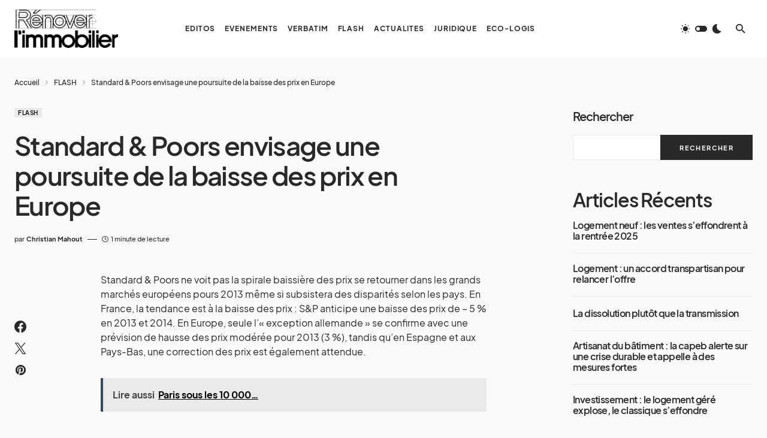

--- FILE ---
content_type: text/html; charset=UTF-8
request_url: https://www.renover-immobilier.fr/standard-poors-envisage-une-poursuite-de-la-baisse-des-prix-en-europe/
body_size: 24734
content:
<!doctype html>
<html lang="fr-FR" prefix="og: https://ogp.me/ns#">
<head>
	<meta charset="UTF-8" />
	<meta name="viewport" content="width=device-width, initial-scale=1" />
	<link rel="profile" href="https://gmpg.org/xfn/11" />
	
<!-- Optimisation des moteurs de recherche par Rank Math PRO - https://rankmath.com/ -->
<title>Standard &amp; Poors envisage une poursuite de la baisse des prix en Europe - Rénover Immobilier | Groupe Christian Mahout</title>
<meta name="description" content="Standard &amp; Poors ne voit pas la spirale baissière des prix se retourner dans les grands marchés européens pours 2013 même si subsistera des disparités"/>
<meta name="robots" content="follow, index, max-snippet:-1, max-video-preview:-1, max-image-preview:large"/>
<link rel="canonical" href="https://www.renover-immobilier.fr/standard-poors-envisage-une-poursuite-de-la-baisse-des-prix-en-europe/" />
<meta property="og:locale" content="fr_FR" />
<meta property="og:type" content="article" />
<meta property="og:title" content="Standard &amp; Poors envisage une poursuite de la baisse des prix en Europe - Rénover Immobilier | Groupe Christian Mahout" />
<meta property="og:description" content="Standard &amp; Poors ne voit pas la spirale baissière des prix se retourner dans les grands marchés européens pours 2013 même si subsistera des disparités" />
<meta property="og:url" content="https://www.renover-immobilier.fr/standard-poors-envisage-une-poursuite-de-la-baisse-des-prix-en-europe/" />
<meta property="og:site_name" content="Rénover l&#039;immobilier | Christian Mahout" />
<meta property="article:section" content="FLASH" />
<meta property="og:updated_time" content="2022-07-24T18:55:45+02:00" />
<meta property="article:published_time" content="2013-02-08T13:59:09+01:00" />
<meta property="article:modified_time" content="2022-07-24T18:55:45+02:00" />
<meta name="twitter:card" content="summary_large_image" />
<meta name="twitter:title" content="Standard &amp; Poors envisage une poursuite de la baisse des prix en Europe - Rénover Immobilier | Groupe Christian Mahout" />
<meta name="twitter:description" content="Standard &amp; Poors ne voit pas la spirale baissière des prix se retourner dans les grands marchés européens pours 2013 même si subsistera des disparités" />
<script type="application/ld+json" class="rank-math-schema-pro">{"@context":"https://schema.org","@graph":[{"@type":"Organization","@id":"https://www.renover-immobilier.fr/#organization","name":"R\u00e9nover l\\'immobilier","url":"https://www.renover-immobilier.fr","logo":{"@type":"ImageObject","@id":"https://www.renover-immobilier.fr/#logo","url":"https://www.renover-immobilier.fr/wp-content/uploads/2022/07/renover_logo_light_400x148.jpg","contentUrl":"https://www.renover-immobilier.fr/wp-content/uploads/2022/07/renover_logo_light_400x148.jpg","caption":"R\u00e9nover l'immobilier | Christian Mahout","inLanguage":"fr-FR","width":"400","height":"148"}},{"@type":"WebSite","@id":"https://www.renover-immobilier.fr/#website","url":"https://www.renover-immobilier.fr","name":"R\u00e9nover l'immobilier | Christian Mahout","publisher":{"@id":"https://www.renover-immobilier.fr/#organization"},"inLanguage":"fr-FR"},{"@type":"BreadcrumbList","@id":"https://www.renover-immobilier.fr/standard-poors-envisage-une-poursuite-de-la-baisse-des-prix-en-europe/#breadcrumb","itemListElement":[{"@type":"ListItem","position":"1","item":{"@id":"https://www.renover-immobilier.fr","name":"Accueil"}},{"@type":"ListItem","position":"2","item":{"@id":"https://www.renover-immobilier.fr/flash/","name":"FLASH"}},{"@type":"ListItem","position":"3","item":{"@id":"https://www.renover-immobilier.fr/standard-poors-envisage-une-poursuite-de-la-baisse-des-prix-en-europe/","name":"Standard &#038; Poors envisage une poursuite de la baisse des prix en Europe"}}]},{"@type":"WebPage","@id":"https://www.renover-immobilier.fr/standard-poors-envisage-une-poursuite-de-la-baisse-des-prix-en-europe/#webpage","url":"https://www.renover-immobilier.fr/standard-poors-envisage-une-poursuite-de-la-baisse-des-prix-en-europe/","name":"Standard &amp; Poors envisage une poursuite de la baisse des prix en Europe - R\u00e9nover Immobilier | Groupe Christian Mahout","datePublished":"2013-02-08T13:59:09+01:00","dateModified":"2022-07-24T18:55:45+02:00","isPartOf":{"@id":"https://www.renover-immobilier.fr/#website"},"inLanguage":"fr-FR","breadcrumb":{"@id":"https://www.renover-immobilier.fr/standard-poors-envisage-une-poursuite-de-la-baisse-des-prix-en-europe/#breadcrumb"}},{"@type":"Person","@id":"https://www.renover-immobilier.fr/author/gcm/","name":"Christian Mahout","url":"https://www.renover-immobilier.fr/author/gcm/","image":{"@type":"ImageObject","@id":"https://secure.gravatar.com/avatar/0ccadebba9d861afab1d07fe2b2e67c9b710a4ba6d35e7ef977083778fd2d909?s=96&amp;d=mm&amp;r=g","url":"https://secure.gravatar.com/avatar/0ccadebba9d861afab1d07fe2b2e67c9b710a4ba6d35e7ef977083778fd2d909?s=96&amp;d=mm&amp;r=g","caption":"Christian Mahout","inLanguage":"fr-FR"},"worksFor":{"@id":"https://www.renover-immobilier.fr/#organization"}},{"@type":"NewsArticle","headline":"Standard &amp; Poors envisage une poursuite de la baisse des prix en Europe - R\u00e9nover Immobilier | Groupe","datePublished":"2013-02-08T13:59:09+01:00","dateModified":"2022-07-24T18:55:45+02:00","articleSection":"FLASH","author":{"@id":"https://www.renover-immobilier.fr/author/gcm/","name":"Christian Mahout"},"publisher":{"@id":"https://www.renover-immobilier.fr/#organization"},"description":"Standard &amp; Poors ne voit pas la spirale baissi\u00e8re des prix se retourner dans les grands march\u00e9s europ\u00e9ens pours 2013 m\u00eame si subsistera des disparit\u00e9s","name":"Standard &amp; Poors envisage une poursuite de la baisse des prix en Europe - R\u00e9nover Immobilier | Groupe","@id":"https://www.renover-immobilier.fr/standard-poors-envisage-une-poursuite-de-la-baisse-des-prix-en-europe/#richSnippet","isPartOf":{"@id":"https://www.renover-immobilier.fr/standard-poors-envisage-une-poursuite-de-la-baisse-des-prix-en-europe/#webpage"},"inLanguage":"fr-FR","mainEntityOfPage":{"@id":"https://www.renover-immobilier.fr/standard-poors-envisage-une-poursuite-de-la-baisse-des-prix-en-europe/#webpage"}}]}</script>
<!-- /Extension Rank Math WordPress SEO -->

<link rel="alternate" type="application/rss+xml" title="Rénover Immobilier | Groupe Christian Mahout &raquo; Flux" href="https://www.renover-immobilier.fr/feed/" />
<link rel="alternate" type="application/rss+xml" title="Rénover Immobilier | Groupe Christian Mahout &raquo; Flux des commentaires" href="https://www.renover-immobilier.fr/comments/feed/" />
<link rel="alternate" title="oEmbed (JSON)" type="application/json+oembed" href="https://www.renover-immobilier.fr/wp-json/oembed/1.0/embed?url=https%3A%2F%2Fwww.renover-immobilier.fr%2Fstandard-poors-envisage-une-poursuite-de-la-baisse-des-prix-en-europe%2F" />
<link rel="alternate" title="oEmbed (XML)" type="text/xml+oembed" href="https://www.renover-immobilier.fr/wp-json/oembed/1.0/embed?url=https%3A%2F%2Fwww.renover-immobilier.fr%2Fstandard-poors-envisage-une-poursuite-de-la-baisse-des-prix-en-europe%2F&#038;format=xml" />
			<link rel="preload" href="https://www.renover-immobilier.fr/wp-content/plugins/canvas/assets/fonts/canvas-icons.woff" as="font" type="font/woff" crossorigin>
			<style id='wp-img-auto-sizes-contain-inline-css'>
img:is([sizes=auto i],[sizes^="auto," i]){contain-intrinsic-size:3000px 1500px}
/*# sourceURL=wp-img-auto-sizes-contain-inline-css */
</style>
<link rel='stylesheet' id='canvas-css' href='https://www.renover-immobilier.fr/wp-content/plugins/canvas/assets/css/canvas.css?ver=2.5.1' media='all' />
<link rel='alternate stylesheet' id='powerkit-icons-css' href='https://www.renover-immobilier.fr/wp-content/plugins/powerkit/assets/fonts/powerkit-icons.woff?ver=3.0.4' as='font' type='font/wof' crossorigin />
<link rel='stylesheet' id='powerkit-css' href='https://www.renover-immobilier.fr/wp-content/plugins/powerkit/assets/css/powerkit.css?ver=3.0.4' media='all' />
<style id='wp-emoji-styles-inline-css'>

	img.wp-smiley, img.emoji {
		display: inline !important;
		border: none !important;
		box-shadow: none !important;
		height: 1em !important;
		width: 1em !important;
		margin: 0 0.07em !important;
		vertical-align: -0.1em !important;
		background: none !important;
		padding: 0 !important;
	}
/*# sourceURL=wp-emoji-styles-inline-css */
</style>
<style id='wp-block-library-inline-css'>
:root{--wp-block-synced-color:#7a00df;--wp-block-synced-color--rgb:122,0,223;--wp-bound-block-color:var(--wp-block-synced-color);--wp-editor-canvas-background:#ddd;--wp-admin-theme-color:#007cba;--wp-admin-theme-color--rgb:0,124,186;--wp-admin-theme-color-darker-10:#006ba1;--wp-admin-theme-color-darker-10--rgb:0,107,160.5;--wp-admin-theme-color-darker-20:#005a87;--wp-admin-theme-color-darker-20--rgb:0,90,135;--wp-admin-border-width-focus:2px}@media (min-resolution:192dpi){:root{--wp-admin-border-width-focus:1.5px}}.wp-element-button{cursor:pointer}:root .has-very-light-gray-background-color{background-color:#eee}:root .has-very-dark-gray-background-color{background-color:#313131}:root .has-very-light-gray-color{color:#eee}:root .has-very-dark-gray-color{color:#313131}:root .has-vivid-green-cyan-to-vivid-cyan-blue-gradient-background{background:linear-gradient(135deg,#00d084,#0693e3)}:root .has-purple-crush-gradient-background{background:linear-gradient(135deg,#34e2e4,#4721fb 50%,#ab1dfe)}:root .has-hazy-dawn-gradient-background{background:linear-gradient(135deg,#faaca8,#dad0ec)}:root .has-subdued-olive-gradient-background{background:linear-gradient(135deg,#fafae1,#67a671)}:root .has-atomic-cream-gradient-background{background:linear-gradient(135deg,#fdd79a,#004a59)}:root .has-nightshade-gradient-background{background:linear-gradient(135deg,#330968,#31cdcf)}:root .has-midnight-gradient-background{background:linear-gradient(135deg,#020381,#2874fc)}:root{--wp--preset--font-size--normal:16px;--wp--preset--font-size--huge:42px}.has-regular-font-size{font-size:1em}.has-larger-font-size{font-size:2.625em}.has-normal-font-size{font-size:var(--wp--preset--font-size--normal)}.has-huge-font-size{font-size:var(--wp--preset--font-size--huge)}.has-text-align-center{text-align:center}.has-text-align-left{text-align:left}.has-text-align-right{text-align:right}.has-fit-text{white-space:nowrap!important}#end-resizable-editor-section{display:none}.aligncenter{clear:both}.items-justified-left{justify-content:flex-start}.items-justified-center{justify-content:center}.items-justified-right{justify-content:flex-end}.items-justified-space-between{justify-content:space-between}.screen-reader-text{border:0;clip-path:inset(50%);height:1px;margin:-1px;overflow:hidden;padding:0;position:absolute;width:1px;word-wrap:normal!important}.screen-reader-text:focus{background-color:#ddd;clip-path:none;color:#444;display:block;font-size:1em;height:auto;left:5px;line-height:normal;padding:15px 23px 14px;text-decoration:none;top:5px;width:auto;z-index:100000}html :where(.has-border-color){border-style:solid}html :where([style*=border-top-color]){border-top-style:solid}html :where([style*=border-right-color]){border-right-style:solid}html :where([style*=border-bottom-color]){border-bottom-style:solid}html :where([style*=border-left-color]){border-left-style:solid}html :where([style*=border-width]){border-style:solid}html :where([style*=border-top-width]){border-top-style:solid}html :where([style*=border-right-width]){border-right-style:solid}html :where([style*=border-bottom-width]){border-bottom-style:solid}html :where([style*=border-left-width]){border-left-style:solid}html :where(img[class*=wp-image-]){height:auto;max-width:100%}:where(figure){margin:0 0 1em}html :where(.is-position-sticky){--wp-admin--admin-bar--position-offset:var(--wp-admin--admin-bar--height,0px)}@media screen and (max-width:600px){html :where(.is-position-sticky){--wp-admin--admin-bar--position-offset:0px}}

/*# sourceURL=wp-block-library-inline-css */
</style><style id='wp-block-categories-inline-css'>
.wp-block-categories{box-sizing:border-box}.wp-block-categories.alignleft{margin-right:2em}.wp-block-categories.alignright{margin-left:2em}.wp-block-categories.wp-block-categories-dropdown.aligncenter{text-align:center}.wp-block-categories .wp-block-categories__label{display:block;width:100%}
/*# sourceURL=https://www.renover-immobilier.fr/wp-includes/blocks/categories/style.min.css */
</style>
<style id='wp-block-heading-inline-css'>
h1:where(.wp-block-heading).has-background,h2:where(.wp-block-heading).has-background,h3:where(.wp-block-heading).has-background,h4:where(.wp-block-heading).has-background,h5:where(.wp-block-heading).has-background,h6:where(.wp-block-heading).has-background{padding:1.25em 2.375em}h1.has-text-align-left[style*=writing-mode]:where([style*=vertical-lr]),h1.has-text-align-right[style*=writing-mode]:where([style*=vertical-rl]),h2.has-text-align-left[style*=writing-mode]:where([style*=vertical-lr]),h2.has-text-align-right[style*=writing-mode]:where([style*=vertical-rl]),h3.has-text-align-left[style*=writing-mode]:where([style*=vertical-lr]),h3.has-text-align-right[style*=writing-mode]:where([style*=vertical-rl]),h4.has-text-align-left[style*=writing-mode]:where([style*=vertical-lr]),h4.has-text-align-right[style*=writing-mode]:where([style*=vertical-rl]),h5.has-text-align-left[style*=writing-mode]:where([style*=vertical-lr]),h5.has-text-align-right[style*=writing-mode]:where([style*=vertical-rl]),h6.has-text-align-left[style*=writing-mode]:where([style*=vertical-lr]),h6.has-text-align-right[style*=writing-mode]:where([style*=vertical-rl]){rotate:180deg}
/*# sourceURL=https://www.renover-immobilier.fr/wp-includes/blocks/heading/style.min.css */
</style>
<style id='wp-block-latest-comments-inline-css'>
ol.wp-block-latest-comments{box-sizing:border-box;margin-left:0}:where(.wp-block-latest-comments:not([style*=line-height] .wp-block-latest-comments__comment)){line-height:1.1}:where(.wp-block-latest-comments:not([style*=line-height] .wp-block-latest-comments__comment-excerpt p)){line-height:1.8}.has-dates :where(.wp-block-latest-comments:not([style*=line-height])),.has-excerpts :where(.wp-block-latest-comments:not([style*=line-height])){line-height:1.5}.wp-block-latest-comments .wp-block-latest-comments{padding-left:0}.wp-block-latest-comments__comment{list-style:none;margin-bottom:1em}.has-avatars .wp-block-latest-comments__comment{list-style:none;min-height:2.25em}.has-avatars .wp-block-latest-comments__comment .wp-block-latest-comments__comment-excerpt,.has-avatars .wp-block-latest-comments__comment .wp-block-latest-comments__comment-meta{margin-left:3.25em}.wp-block-latest-comments__comment-excerpt p{font-size:.875em;margin:.36em 0 1.4em}.wp-block-latest-comments__comment-date{display:block;font-size:.75em}.wp-block-latest-comments .avatar,.wp-block-latest-comments__comment-avatar{border-radius:1.5em;display:block;float:left;height:2.5em;margin-right:.75em;width:2.5em}.wp-block-latest-comments[class*=-font-size] a,.wp-block-latest-comments[style*=font-size] a{font-size:inherit}
/*# sourceURL=https://www.renover-immobilier.fr/wp-includes/blocks/latest-comments/style.min.css */
</style>
<style id='wp-block-latest-posts-inline-css'>
.wp-block-latest-posts{box-sizing:border-box}.wp-block-latest-posts.alignleft{margin-right:2em}.wp-block-latest-posts.alignright{margin-left:2em}.wp-block-latest-posts.wp-block-latest-posts__list{list-style:none}.wp-block-latest-posts.wp-block-latest-posts__list li{clear:both;overflow-wrap:break-word}.wp-block-latest-posts.is-grid{display:flex;flex-wrap:wrap}.wp-block-latest-posts.is-grid li{margin:0 1.25em 1.25em 0;width:100%}@media (min-width:600px){.wp-block-latest-posts.columns-2 li{width:calc(50% - .625em)}.wp-block-latest-posts.columns-2 li:nth-child(2n){margin-right:0}.wp-block-latest-posts.columns-3 li{width:calc(33.33333% - .83333em)}.wp-block-latest-posts.columns-3 li:nth-child(3n){margin-right:0}.wp-block-latest-posts.columns-4 li{width:calc(25% - .9375em)}.wp-block-latest-posts.columns-4 li:nth-child(4n){margin-right:0}.wp-block-latest-posts.columns-5 li{width:calc(20% - 1em)}.wp-block-latest-posts.columns-5 li:nth-child(5n){margin-right:0}.wp-block-latest-posts.columns-6 li{width:calc(16.66667% - 1.04167em)}.wp-block-latest-posts.columns-6 li:nth-child(6n){margin-right:0}}:root :where(.wp-block-latest-posts.is-grid){padding:0}:root :where(.wp-block-latest-posts.wp-block-latest-posts__list){padding-left:0}.wp-block-latest-posts__post-author,.wp-block-latest-posts__post-date{display:block;font-size:.8125em}.wp-block-latest-posts__post-excerpt,.wp-block-latest-posts__post-full-content{margin-bottom:1em;margin-top:.5em}.wp-block-latest-posts__featured-image a{display:inline-block}.wp-block-latest-posts__featured-image img{height:auto;max-width:100%;width:auto}.wp-block-latest-posts__featured-image.alignleft{float:left;margin-right:1em}.wp-block-latest-posts__featured-image.alignright{float:right;margin-left:1em}.wp-block-latest-posts__featured-image.aligncenter{margin-bottom:1em;text-align:center}
/*# sourceURL=https://www.renover-immobilier.fr/wp-includes/blocks/latest-posts/style.min.css */
</style>
<style id='wp-block-search-inline-css'>
.wp-block-search__button{margin-left:10px;word-break:normal}.wp-block-search__button.has-icon{line-height:0}.wp-block-search__button svg{height:1.25em;min-height:24px;min-width:24px;width:1.25em;fill:currentColor;vertical-align:text-bottom}:where(.wp-block-search__button){border:1px solid #ccc;padding:6px 10px}.wp-block-search__inside-wrapper{display:flex;flex:auto;flex-wrap:nowrap;max-width:100%}.wp-block-search__label{width:100%}.wp-block-search.wp-block-search__button-only .wp-block-search__button{box-sizing:border-box;display:flex;flex-shrink:0;justify-content:center;margin-left:0;max-width:100%}.wp-block-search.wp-block-search__button-only .wp-block-search__inside-wrapper{min-width:0!important;transition-property:width}.wp-block-search.wp-block-search__button-only .wp-block-search__input{flex-basis:100%;transition-duration:.3s}.wp-block-search.wp-block-search__button-only.wp-block-search__searchfield-hidden,.wp-block-search.wp-block-search__button-only.wp-block-search__searchfield-hidden .wp-block-search__inside-wrapper{overflow:hidden}.wp-block-search.wp-block-search__button-only.wp-block-search__searchfield-hidden .wp-block-search__input{border-left-width:0!important;border-right-width:0!important;flex-basis:0;flex-grow:0;margin:0;min-width:0!important;padding-left:0!important;padding-right:0!important;width:0!important}:where(.wp-block-search__input){appearance:none;border:1px solid #949494;flex-grow:1;font-family:inherit;font-size:inherit;font-style:inherit;font-weight:inherit;letter-spacing:inherit;line-height:inherit;margin-left:0;margin-right:0;min-width:3rem;padding:8px;text-decoration:unset!important;text-transform:inherit}:where(.wp-block-search__button-inside .wp-block-search__inside-wrapper){background-color:#fff;border:1px solid #949494;box-sizing:border-box;padding:4px}:where(.wp-block-search__button-inside .wp-block-search__inside-wrapper) .wp-block-search__input{border:none;border-radius:0;padding:0 4px}:where(.wp-block-search__button-inside .wp-block-search__inside-wrapper) .wp-block-search__input:focus{outline:none}:where(.wp-block-search__button-inside .wp-block-search__inside-wrapper) :where(.wp-block-search__button){padding:4px 8px}.wp-block-search.aligncenter .wp-block-search__inside-wrapper{margin:auto}.wp-block[data-align=right] .wp-block-search.wp-block-search__button-only .wp-block-search__inside-wrapper{float:right}
/*# sourceURL=https://www.renover-immobilier.fr/wp-includes/blocks/search/style.min.css */
</style>
<style id='wp-block-group-inline-css'>
.wp-block-group{box-sizing:border-box}:where(.wp-block-group.wp-block-group-is-layout-constrained){position:relative}
/*# sourceURL=https://www.renover-immobilier.fr/wp-includes/blocks/group/style.min.css */
</style>
<style id='wp-block-paragraph-inline-css'>
.is-small-text{font-size:.875em}.is-regular-text{font-size:1em}.is-large-text{font-size:2.25em}.is-larger-text{font-size:3em}.has-drop-cap:not(:focus):first-letter{float:left;font-size:8.4em;font-style:normal;font-weight:100;line-height:.68;margin:.05em .1em 0 0;text-transform:uppercase}body.rtl .has-drop-cap:not(:focus):first-letter{float:none;margin-left:.1em}p.has-drop-cap.has-background{overflow:hidden}:root :where(p.has-background){padding:1.25em 2.375em}:where(p.has-text-color:not(.has-link-color)) a{color:inherit}p.has-text-align-left[style*="writing-mode:vertical-lr"],p.has-text-align-right[style*="writing-mode:vertical-rl"]{rotate:180deg}
/*# sourceURL=https://www.renover-immobilier.fr/wp-includes/blocks/paragraph/style.min.css */
</style>
<style id='global-styles-inline-css'>
:root{--wp--preset--aspect-ratio--square: 1;--wp--preset--aspect-ratio--4-3: 4/3;--wp--preset--aspect-ratio--3-4: 3/4;--wp--preset--aspect-ratio--3-2: 3/2;--wp--preset--aspect-ratio--2-3: 2/3;--wp--preset--aspect-ratio--16-9: 16/9;--wp--preset--aspect-ratio--9-16: 9/16;--wp--preset--color--black: #000000;--wp--preset--color--cyan-bluish-gray: #abb8c3;--wp--preset--color--white: #FFFFFF;--wp--preset--color--pale-pink: #f78da7;--wp--preset--color--vivid-red: #cf2e2e;--wp--preset--color--luminous-vivid-orange: #ff6900;--wp--preset--color--luminous-vivid-amber: #fcb900;--wp--preset--color--light-green-cyan: #7bdcb5;--wp--preset--color--vivid-green-cyan: #00d084;--wp--preset--color--pale-cyan-blue: #8ed1fc;--wp--preset--color--vivid-cyan-blue: #0693e3;--wp--preset--color--vivid-purple: #9b51e0;--wp--preset--color--blue: #1830cc;--wp--preset--color--green: #03a988;--wp--preset--color--orange: #FFBC49;--wp--preset--color--red: #fb0d48;--wp--preset--color--secondary-bg: #f8f3ee;--wp--preset--color--accent-bg: #ddefe9;--wp--preset--color--secondary: #a3a3a3;--wp--preset--color--primary: #292929;--wp--preset--color--gray-50: #f8f9fa;--wp--preset--color--gray-100: #f8f9fb;--wp--preset--color--gray-200: #e9ecef;--wp--preset--color--gray-300: #dee2e6;--wp--preset--gradient--vivid-cyan-blue-to-vivid-purple: linear-gradient(135deg,rgb(6,147,227) 0%,rgb(155,81,224) 100%);--wp--preset--gradient--light-green-cyan-to-vivid-green-cyan: linear-gradient(135deg,rgb(122,220,180) 0%,rgb(0,208,130) 100%);--wp--preset--gradient--luminous-vivid-amber-to-luminous-vivid-orange: linear-gradient(135deg,rgb(252,185,0) 0%,rgb(255,105,0) 100%);--wp--preset--gradient--luminous-vivid-orange-to-vivid-red: linear-gradient(135deg,rgb(255,105,0) 0%,rgb(207,46,46) 100%);--wp--preset--gradient--very-light-gray-to-cyan-bluish-gray: linear-gradient(135deg,rgb(238,238,238) 0%,rgb(169,184,195) 100%);--wp--preset--gradient--cool-to-warm-spectrum: linear-gradient(135deg,rgb(74,234,220) 0%,rgb(151,120,209) 20%,rgb(207,42,186) 40%,rgb(238,44,130) 60%,rgb(251,105,98) 80%,rgb(254,248,76) 100%);--wp--preset--gradient--blush-light-purple: linear-gradient(135deg,rgb(255,206,236) 0%,rgb(152,150,240) 100%);--wp--preset--gradient--blush-bordeaux: linear-gradient(135deg,rgb(254,205,165) 0%,rgb(254,45,45) 50%,rgb(107,0,62) 100%);--wp--preset--gradient--luminous-dusk: linear-gradient(135deg,rgb(255,203,112) 0%,rgb(199,81,192) 50%,rgb(65,88,208) 100%);--wp--preset--gradient--pale-ocean: linear-gradient(135deg,rgb(255,245,203) 0%,rgb(182,227,212) 50%,rgb(51,167,181) 100%);--wp--preset--gradient--electric-grass: linear-gradient(135deg,rgb(202,248,128) 0%,rgb(113,206,126) 100%);--wp--preset--gradient--midnight: linear-gradient(135deg,rgb(2,3,129) 0%,rgb(40,116,252) 100%);--wp--preset--font-size--small: 13px;--wp--preset--font-size--medium: 20px;--wp--preset--font-size--large: 36px;--wp--preset--font-size--x-large: 42px;--wp--preset--font-size--regular: 16px;--wp--preset--font-size--huge: 48px;--wp--preset--spacing--20: 0.44rem;--wp--preset--spacing--30: 0.67rem;--wp--preset--spacing--40: 1rem;--wp--preset--spacing--50: 1.5rem;--wp--preset--spacing--60: 2.25rem;--wp--preset--spacing--70: 3.38rem;--wp--preset--spacing--80: 5.06rem;--wp--preset--shadow--natural: 6px 6px 9px rgba(0, 0, 0, 0.2);--wp--preset--shadow--deep: 12px 12px 50px rgba(0, 0, 0, 0.4);--wp--preset--shadow--sharp: 6px 6px 0px rgba(0, 0, 0, 0.2);--wp--preset--shadow--outlined: 6px 6px 0px -3px rgb(255, 255, 255), 6px 6px rgb(0, 0, 0);--wp--preset--shadow--crisp: 6px 6px 0px rgb(0, 0, 0);}:where(.is-layout-flex){gap: 0.5em;}:where(.is-layout-grid){gap: 0.5em;}body .is-layout-flex{display: flex;}.is-layout-flex{flex-wrap: wrap;align-items: center;}.is-layout-flex > :is(*, div){margin: 0;}body .is-layout-grid{display: grid;}.is-layout-grid > :is(*, div){margin: 0;}:where(.wp-block-columns.is-layout-flex){gap: 2em;}:where(.wp-block-columns.is-layout-grid){gap: 2em;}:where(.wp-block-post-template.is-layout-flex){gap: 1.25em;}:where(.wp-block-post-template.is-layout-grid){gap: 1.25em;}.has-black-color{color: var(--wp--preset--color--black) !important;}.has-cyan-bluish-gray-color{color: var(--wp--preset--color--cyan-bluish-gray) !important;}.has-white-color{color: var(--wp--preset--color--white) !important;}.has-pale-pink-color{color: var(--wp--preset--color--pale-pink) !important;}.has-vivid-red-color{color: var(--wp--preset--color--vivid-red) !important;}.has-luminous-vivid-orange-color{color: var(--wp--preset--color--luminous-vivid-orange) !important;}.has-luminous-vivid-amber-color{color: var(--wp--preset--color--luminous-vivid-amber) !important;}.has-light-green-cyan-color{color: var(--wp--preset--color--light-green-cyan) !important;}.has-vivid-green-cyan-color{color: var(--wp--preset--color--vivid-green-cyan) !important;}.has-pale-cyan-blue-color{color: var(--wp--preset--color--pale-cyan-blue) !important;}.has-vivid-cyan-blue-color{color: var(--wp--preset--color--vivid-cyan-blue) !important;}.has-vivid-purple-color{color: var(--wp--preset--color--vivid-purple) !important;}.has-black-background-color{background-color: var(--wp--preset--color--black) !important;}.has-cyan-bluish-gray-background-color{background-color: var(--wp--preset--color--cyan-bluish-gray) !important;}.has-white-background-color{background-color: var(--wp--preset--color--white) !important;}.has-pale-pink-background-color{background-color: var(--wp--preset--color--pale-pink) !important;}.has-vivid-red-background-color{background-color: var(--wp--preset--color--vivid-red) !important;}.has-luminous-vivid-orange-background-color{background-color: var(--wp--preset--color--luminous-vivid-orange) !important;}.has-luminous-vivid-amber-background-color{background-color: var(--wp--preset--color--luminous-vivid-amber) !important;}.has-light-green-cyan-background-color{background-color: var(--wp--preset--color--light-green-cyan) !important;}.has-vivid-green-cyan-background-color{background-color: var(--wp--preset--color--vivid-green-cyan) !important;}.has-pale-cyan-blue-background-color{background-color: var(--wp--preset--color--pale-cyan-blue) !important;}.has-vivid-cyan-blue-background-color{background-color: var(--wp--preset--color--vivid-cyan-blue) !important;}.has-vivid-purple-background-color{background-color: var(--wp--preset--color--vivid-purple) !important;}.has-black-border-color{border-color: var(--wp--preset--color--black) !important;}.has-cyan-bluish-gray-border-color{border-color: var(--wp--preset--color--cyan-bluish-gray) !important;}.has-white-border-color{border-color: var(--wp--preset--color--white) !important;}.has-pale-pink-border-color{border-color: var(--wp--preset--color--pale-pink) !important;}.has-vivid-red-border-color{border-color: var(--wp--preset--color--vivid-red) !important;}.has-luminous-vivid-orange-border-color{border-color: var(--wp--preset--color--luminous-vivid-orange) !important;}.has-luminous-vivid-amber-border-color{border-color: var(--wp--preset--color--luminous-vivid-amber) !important;}.has-light-green-cyan-border-color{border-color: var(--wp--preset--color--light-green-cyan) !important;}.has-vivid-green-cyan-border-color{border-color: var(--wp--preset--color--vivid-green-cyan) !important;}.has-pale-cyan-blue-border-color{border-color: var(--wp--preset--color--pale-cyan-blue) !important;}.has-vivid-cyan-blue-border-color{border-color: var(--wp--preset--color--vivid-cyan-blue) !important;}.has-vivid-purple-border-color{border-color: var(--wp--preset--color--vivid-purple) !important;}.has-vivid-cyan-blue-to-vivid-purple-gradient-background{background: var(--wp--preset--gradient--vivid-cyan-blue-to-vivid-purple) !important;}.has-light-green-cyan-to-vivid-green-cyan-gradient-background{background: var(--wp--preset--gradient--light-green-cyan-to-vivid-green-cyan) !important;}.has-luminous-vivid-amber-to-luminous-vivid-orange-gradient-background{background: var(--wp--preset--gradient--luminous-vivid-amber-to-luminous-vivid-orange) !important;}.has-luminous-vivid-orange-to-vivid-red-gradient-background{background: var(--wp--preset--gradient--luminous-vivid-orange-to-vivid-red) !important;}.has-very-light-gray-to-cyan-bluish-gray-gradient-background{background: var(--wp--preset--gradient--very-light-gray-to-cyan-bluish-gray) !important;}.has-cool-to-warm-spectrum-gradient-background{background: var(--wp--preset--gradient--cool-to-warm-spectrum) !important;}.has-blush-light-purple-gradient-background{background: var(--wp--preset--gradient--blush-light-purple) !important;}.has-blush-bordeaux-gradient-background{background: var(--wp--preset--gradient--blush-bordeaux) !important;}.has-luminous-dusk-gradient-background{background: var(--wp--preset--gradient--luminous-dusk) !important;}.has-pale-ocean-gradient-background{background: var(--wp--preset--gradient--pale-ocean) !important;}.has-electric-grass-gradient-background{background: var(--wp--preset--gradient--electric-grass) !important;}.has-midnight-gradient-background{background: var(--wp--preset--gradient--midnight) !important;}.has-small-font-size{font-size: var(--wp--preset--font-size--small) !important;}.has-medium-font-size{font-size: var(--wp--preset--font-size--medium) !important;}.has-large-font-size{font-size: var(--wp--preset--font-size--large) !important;}.has-x-large-font-size{font-size: var(--wp--preset--font-size--x-large) !important;}
/*# sourceURL=global-styles-inline-css */
</style>

<style id='classic-theme-styles-inline-css'>
/*! This file is auto-generated */
.wp-block-button__link{color:#fff;background-color:#32373c;border-radius:9999px;box-shadow:none;text-decoration:none;padding:calc(.667em + 2px) calc(1.333em + 2px);font-size:1.125em}.wp-block-file__button{background:#32373c;color:#fff;text-decoration:none}
/*# sourceURL=/wp-includes/css/classic-themes.min.css */
</style>
<link rel='stylesheet' id='canvas-block-posts-sidebar-css' href='https://www.renover-immobilier.fr/wp-content/plugins/canvas/components/posts/block-posts-sidebar/block-posts-sidebar.css?ver=1762681899' media='all' />
<link rel='stylesheet' id='absolute-reviews-css' href='https://www.renover-immobilier.fr/wp-content/plugins/absolute-reviews/public/css/absolute-reviews-public.css?ver=1.1.6' media='all' />
<link rel='stylesheet' id='canvas-block-heading-style-css' href='https://www.renover-immobilier.fr/wp-content/plugins/canvas/components/content-formatting/block-heading/block.css?ver=1762681899' media='all' />
<link rel='stylesheet' id='canvas-block-list-style-css' href='https://www.renover-immobilier.fr/wp-content/plugins/canvas/components/content-formatting/block-list/block.css?ver=1762681899' media='all' />
<link rel='stylesheet' id='canvas-block-paragraph-style-css' href='https://www.renover-immobilier.fr/wp-content/plugins/canvas/components/content-formatting/block-paragraph/block.css?ver=1762681899' media='all' />
<link rel='stylesheet' id='canvas-block-separator-style-css' href='https://www.renover-immobilier.fr/wp-content/plugins/canvas/components/content-formatting/block-separator/block.css?ver=1762681899' media='all' />
<link rel='stylesheet' id='canvas-block-group-style-css' href='https://www.renover-immobilier.fr/wp-content/plugins/canvas/components/basic-elements/block-group/block.css?ver=1762681899' media='all' />
<link rel='stylesheet' id='canvas-block-cover-style-css' href='https://www.renover-immobilier.fr/wp-content/plugins/canvas/components/basic-elements/block-cover/block.css?ver=1762681899' media='all' />
<link rel='stylesheet' id='powerkit-author-box-css' href='https://www.renover-immobilier.fr/wp-content/plugins/powerkit/modules/author-box/public/css/public-powerkit-author-box.css?ver=3.0.4' media='all' />
<link rel='stylesheet' id='powerkit-basic-elements-css' href='https://www.renover-immobilier.fr/wp-content/plugins/powerkit/modules/basic-elements/public/css/public-powerkit-basic-elements.css?ver=3.0.4' media='screen' />
<link rel='stylesheet' id='powerkit-content-formatting-css' href='https://www.renover-immobilier.fr/wp-content/plugins/powerkit/modules/content-formatting/public/css/public-powerkit-content-formatting.css?ver=3.0.4' media='all' />
<link rel='stylesheet' id='powerkit-сontributors-css' href='https://www.renover-immobilier.fr/wp-content/plugins/powerkit/modules/contributors/public/css/public-powerkit-contributors.css?ver=3.0.4' media='all' />
<link rel='stylesheet' id='powerkit-featured-categories-css' href='https://www.renover-immobilier.fr/wp-content/plugins/powerkit/modules/featured-categories/public/css/public-powerkit-featured-categories.css?ver=3.0.4' media='all' />
<link rel='stylesheet' id='powerkit-inline-posts-css' href='https://www.renover-immobilier.fr/wp-content/plugins/powerkit/modules/inline-posts/public/css/public-powerkit-inline-posts.css?ver=3.0.4' media='all' />
<link rel='stylesheet' id='powerkit-justified-gallery-css' href='https://www.renover-immobilier.fr/wp-content/plugins/powerkit/modules/justified-gallery/public/css/public-powerkit-justified-gallery.css?ver=3.0.4' media='all' />
<link rel='stylesheet' id='glightbox-css' href='https://www.renover-immobilier.fr/wp-content/plugins/powerkit/modules/lightbox/public/css/glightbox.min.css?ver=3.0.4' media='all' />
<link rel='stylesheet' id='powerkit-lightbox-css' href='https://www.renover-immobilier.fr/wp-content/plugins/powerkit/modules/lightbox/public/css/public-powerkit-lightbox.css?ver=3.0.4' media='all' />
<link rel='stylesheet' id='powerkit-opt-in-forms-css' href='https://www.renover-immobilier.fr/wp-content/plugins/powerkit/modules/opt-in-forms/public/css/public-powerkit-opt-in-forms.css?ver=3.0.4' media='all' />
<link rel='stylesheet' id='powerkit-widget-posts-css' href='https://www.renover-immobilier.fr/wp-content/plugins/powerkit/modules/posts/public/css/public-powerkit-widget-posts.css?ver=3.0.4' media='all' />
<link rel='stylesheet' id='powerkit-scroll-to-top-css' href='https://www.renover-immobilier.fr/wp-content/plugins/powerkit/modules/scroll-to-top/public/css/public-powerkit-scroll-to-top.css?ver=3.0.4' media='all' />
<link rel='stylesheet' id='powerkit-share-buttons-css' href='https://www.renover-immobilier.fr/wp-content/plugins/powerkit/modules/share-buttons/public/css/public-powerkit-share-buttons.css?ver=3.0.4' media='all' />
<link rel='stylesheet' id='powerkit-slider-gallery-css' href='https://www.renover-immobilier.fr/wp-content/plugins/powerkit/modules/slider-gallery/public/css/public-powerkit-slider-gallery.css?ver=3.0.4' media='all' />
<link rel='stylesheet' id='powerkit-social-links-css' href='https://www.renover-immobilier.fr/wp-content/plugins/powerkit/modules/social-links/public/css/public-powerkit-social-links.css?ver=3.0.4' media='all' />
<link rel='stylesheet' id='powerkit-table-of-contents-css' href='https://www.renover-immobilier.fr/wp-content/plugins/powerkit/modules/table-of-contents/public/css/public-powerkit-table-of-contents.css?ver=3.0.4' media='all' />
<link rel='stylesheet' id='powerkit-widget-about-css' href='https://www.renover-immobilier.fr/wp-content/plugins/powerkit/modules/widget-about/public/css/public-powerkit-widget-about.css?ver=3.0.4' media='all' />
<link rel='stylesheet' id='csco-styles-css' href='https://www.renover-immobilier.fr/wp-content/themes/blueprint/style.css?ver=1.1.0' media='all' />
<style id='csco-styles-inline-css'>
.searchwp-live-search-no-min-chars:after { content: "Continue typing" }
/*# sourceURL=csco-styles-inline-css */
</style>
<link rel='stylesheet' id='rsfv-fallback-css' href='https://www.renover-immobilier.fr/wp-content/plugins/really-simple-featured-video/includes/Compatibility/Themes/Fallback/styles.css?ver=1764795500' media='all' />
<link rel='stylesheet' id='csco_child_css-css' href='https://www.renover-immobilier.fr/wp-content/themes/blueprint-child/style.css?ver=1.0.0' media='all' />
<style id='csco-theme-fonts-inline-css'>
@font-face {font-family: plus-jakarta-sans;src: url('https://www.renover-immobilier.fr/wp-content/themes/blueprint/assets/static/fonts/plus-jakarta-sans-300.woff2') format('woff2'),url('https://www.renover-immobilier.fr/wp-content/themes/blueprint/assets/static/fonts/plus-jakarta-sans-300.woff') format('woff');font-weight: 300;font-style: normal;font-display: swap;}@font-face {font-family: plus-jakarta-sans;src: url('https://www.renover-immobilier.fr/wp-content/themes/blueprint/assets/static/fonts/plus-jakarta-sans-regular.woff2') format('woff2'),url('https://www.renover-immobilier.fr/wp-content/themes/blueprint/assets/static/fonts/plus-jakarta-sans-regular.woff') format('woff');font-weight: 400;font-style: normal;font-display: swap;}@font-face {font-family: plus-jakarta-sans;src: url('https://www.renover-immobilier.fr/wp-content/themes/blueprint/assets/static/fonts/plus-jakarta-sans-500.woff2') format('woff2'),url('https://www.renover-immobilier.fr/wp-content/themes/blueprint/assets/static/fonts/plus-jakarta-sans-500.woff') format('woff');font-weight: 500;font-style: normal;font-display: swap;}@font-face {font-family: plus-jakarta-sans;src: url('https://www.renover-immobilier.fr/wp-content/themes/blueprint/assets/static/fonts/plus-jakarta-sans-600.woff2') format('woff2'),url('https://www.renover-immobilier.fr/wp-content/themes/blueprint/assets/static/fonts/plus-jakarta-sans-600.woff') format('woff');font-weight: 600;font-style: normal;font-display: swap;}@font-face {font-family: plus-jakarta-sans;src: url('https://www.renover-immobilier.fr/wp-content/themes/blueprint/assets/static/fonts/plus-jakarta-sans-700.woff2') format('woff2'),url('https://www.renover-immobilier.fr/wp-content/themes/blueprint/assets/static/fonts/plus-jakarta-sans-700.woff') format('woff');font-weight: 700;font-style: normal;font-display: swap;}
/*# sourceURL=csco-theme-fonts-inline-css */
</style>
<style id='csco-customizer-output-styles-inline-css'>
:root, [data-site-scheme="default"]{--cs-color-site-background:#fafafa;--cs-color-header-background:#ffffff;--cs-color-header-background-alpha:rgba(255,255,255,0.85);--cs-color-submenu-background:rgba(255,255,255,0.85);--cs-color-search-background:rgba(255,255,255,0.85);--cs-color-multi-column-background:rgba(255,255,255,0.85);--cs-color-fullscreen-menu-background:rgba(255,255,255,0.85);--cs-color-footer-background:#ffffff;--cs-color-footer-bottom-background:#fafafa;}:root, [data-scheme="default"]{--cs-color-overlay-background:rgba(0,0,0,0.15);--cs-color-overlay-secondary-background:rgba(0,0,0,0.35);--cs-color-link:#000000;--cs-color-link-hover:#a3a3a3;--cs-color-accent:#191919;--cs-color-secondary:#a3a3a3;--cs-palette-color-secondary:#a3a3a3;--cs-color-button:#292929;--cs-color-button-contrast:#ffffff;--cs-color-button-hover:#d7cfb8;--cs-color-button-hover-contrast:#000000;--cs-color-category:#e9e9eb;--cs-color-category-contrast:#000000;--cs-color-category-hover:#454558;--cs-color-category-hover-contrast:#ffffff;--cs-color-tags:#ededed;--cs-color-tags-contrast:#292929;--cs-color-tags-hover:#484f7e;--cs-color-tags-hover-contrast:#ffffff;--cs-color-post-meta:#292929;--cs-color-post-meta-link:#292929;--cs-color-post-meta-link-hover:#818181;--cs-color-excerpt:#717275;--cs-color-badge-primary:#484f7e;--cs-color-badge-secondary:#ededed;--cs-color-badge-success:#9db8ad;--cs-color-badge-danger:#cfa0b1;--cs-color-badge-warning:#cac6b4;--cs-color-badge-info:#5c6693;--cs-color-badge-dark:#000000;--cs-color-badge-light:#fafafa;}[data-scheme="default"] [class*="-badge"][class*="-primary"]{--cs-color-badge-dark-contrast:#ffffff;}[data-scheme="default"] [class*="-badge"][class*="-secondary"]{--cs-color-badge-light-contrast:#000000;}[data-scheme="default"] [class*="-badge"][class*="-success"]{--cs-color-badge-dark-contrast:#ffffff;}[data-scheme="default"] [class*="-badge"][class*="-danger"]{--cs-color-badge-dark-contrast:#ffffff;}[data-scheme="default"] [class*="-badge"][class*="-warning"]{--cs-color-badge-dark-contrast:#ffffff;}[data-scheme="default"] [class*="-badge"][class*="-info"]{--cs-color-badge-dark-contrast:#ffffff;}[data-scheme="default"] [class*="-badge"][class*="-dark"]{--cs-color-badge-dark-contrast:#ffffff;}[data-scheme="default"] [class*="-badge"][class*="-light"]{--cs-color-badge-light-contrast:#000000;}[data-site-scheme="dark"]{--cs-color-site-background:#1c1c1c;--cs-color-header-background:#1c1c1c;--cs-color-header-background-alpha:rgba(28,28,28,0.85);--cs-color-submenu-background:rgba(28,28,28,0.85);--cs-color-search-background:rgba(28,28,28,0.85);--cs-color-multi-column-background:rgba(28,28,28,0.85);--cs-color-fullscreen-menu-background:rgba(28,28,28,0.85);--cs-color-footer-background:#292929;--cs-color-footer-bottom-background:#1c1c1c;--cs-color-overlay-background:rgba(0,0,0,0.15);--cs-color-overlay-secondary-background:rgba(0,0,0,0.35);--cs-color-link:#ffffff;--cs-color-link-hover:rgba(255,255,255,0.75);}:root{--cs-color-submenu-background-dark:rgba(28,28,28,0.85);--cs-color-search-background-dark:rgba(28,28,28,0.85);--cs-color-multi-column-background-dark:rgba(28,28,28,0.85);--cs-layout-elements-border-radius:0px;--cs-thumbnail-border-radius:0px;--cs-button-border-radius:0px;--cnvs-tabs-border-radius:0px;--cs-input-border-radius:0px;--cs-badge-border-radius:0px;--cs-category-label-border-radius:0px;--cs-header-initial-height:96px;}[data-scheme="dark"]{--cs-color-accent:#191919;--cs-color-secondary:#bcbcbc;--cs-palette-color-secondary:#bcbcbc;--cs-color-button:#353535;--cs-color-button-contrast:#ffffff;--cs-color-button-hover:#000000;--cs-color-button-hover-contrast:#ffffff;--cs-color-category:#e9e9eb;--cs-color-category-contrast:#000000;--cs-color-category-hover:#818181;--cs-color-category-hover-contrast:#ffffff;--cs-color-post-meta:#ffffff;--cs-color-post-meta-link:#ffffff;--cs-color-post-meta-link-hover:#818181;--cs-color-excerpt:#e0e0e0;--cs-color-badge-primary:#484f7e;--cs-color-badge-secondary:#ededed;--cs-color-badge-success:#9db8ad;--cs-color-badge-danger:#cfa0b1;--cs-color-badge-warning:#cac6b4;--cs-color-badge-info:#5c6693;--cs-color-badge-dark:rgba(255,255,255,0.7);--cs-color-badge-light:rgb(238,238,238);}[data-scheme="dark"] [class*="-badge"][class*="-primary"]{--cs-color-badge-dark-contrast:#ffffff;}[data-scheme="dark"] [class*="-badge"][class*="-secondary"]{--cs-color-badge-light-contrast:#000000;}[data-scheme="dark"] [class*="-badge"][class*="-success"]{--cs-color-badge-dark-contrast:#ffffff;}[data-scheme="dark"] [class*="-badge"][class*="-danger"]{--cs-color-badge-dark-contrast:#ffffff;}[data-scheme="dark"] [class*="-badge"][class*="-warning"]{--cs-color-badge-dark-contrast:#ffffff;}[data-scheme="dark"] [class*="-badge"][class*="-info"]{--cs-color-badge-dark-contrast:#ffffff;}[data-scheme="dark"] [class*="-badge"][class*="-dark"]{--cs-color-badge-dark-contrast:#ffffff;}[data-scheme="dark"] [class*="-badge"][class*="-light"]{--cs-color-badge-light-contrast:#020202;}:root .cnvs-block-section-heading, [data-scheme="default"] .cnvs-block-section-heading, [data-scheme="dark"] [data-scheme="default"] .cnvs-block-section-heading{--cnvs-section-heading-border-color:#d5d5d5;}[data-scheme="dark"] .cnvs-block-section-heading{--cnvs-section-heading-border-color:#494949;}
/*# sourceURL=csco-customizer-output-styles-inline-css */
</style>
<script src="https://www.renover-immobilier.fr/wp-includes/js/jquery/jquery.min.js?ver=3.7.1" id="jquery-core-js"></script>
<script src="https://www.renover-immobilier.fr/wp-includes/js/jquery/jquery-migrate.min.js?ver=3.4.1" id="jquery-migrate-js"></script>
<link rel="https://api.w.org/" href="https://www.renover-immobilier.fr/wp-json/" /><link rel="alternate" title="JSON" type="application/json" href="https://www.renover-immobilier.fr/wp-json/wp/v2/posts/5601" /><link rel="EditURI" type="application/rsd+xml" title="RSD" href="https://www.renover-immobilier.fr/xmlrpc.php?rsd" />
<meta name="generator" content="WordPress 6.9" />
<link rel='shortlink' href='https://www.renover-immobilier.fr/?p=5601' />
		<link rel="preload" href="https://www.renover-immobilier.fr/wp-content/plugins/absolute-reviews/fonts/absolute-reviews-icons.woff" as="font" type="font/woff" crossorigin>
		<style id="csco-inline-styles">
:root {
	/* Base Font */
	--cs-font-base-family: 'plus-jakarta-sans', sans-serif;
	--cs-font-base-size: 1rem;
	--cs-font-base-weight: 400;
	--cs-font-base-style: normal;
	--cs-font-base-letter-spacing: normal;
	--cs-font-base-line-height: 1.5;

	/* Primary Font */
	--cs-font-primary-family: 'plus-jakarta-sans', sans-serif;
	--cs-font-primary-size: 0.6875rem;
	--cs-font-primary-weight: 700;
	--cs-font-primary-style: normal;
	--cs-font-primary-letter-spacing: 0.125em;
	--cs-font-primary-text-transform: uppercase;

	/* Secondary Font */
	--cs-font-secondary-family: 'plus-jakarta-sans', sans-serif;
	--cs-font-secondary-size: 0.75rem;
	--cs-font-secondary-weight: 500;
	--cs-font-secondary-style: normal;
	--cs-font-secondary-letter-spacing: normal;
	--cs-font-secondary-text-transform: initial;

	/* Category Font */
	--cs-font-category-family 'plus-jakarta-sans', sans-serif;
	--cs-font-category-size: 0.625rem;
	--cs-font-category-weight: 600;
	--cs-font-category-style: normal;
	--cs-font-category-letter-spacing: 0.05em;
	--cs-font-category-text-transform: uppercase;

	/* Tags Font */
	--cs-font-tags-family: 'plus-jakarta-sans', sans-serif;
	--cs-font-tags-size: 0.6875rem;
	--cs-font-tags-weight: 600;
	--cs-font-tags-style: normal;
	--cs-font-tags-letter-spacing: 0.025em;
	--cs-font-tags-text-transform: uppercase;

	/* Post Meta Font */
	--cs-font-post-meta-family: 'plus-jakarta-sans', sans-serif;
	--cs-font-post-meta-size: 0.6875rem;
	--cs-font-post-meta-weight: 500;
	--cs-font-post-meta-style: normal;
	--cs-font-post-meta-letter-spacing: normal;
	--cs-font-post-meta-text-transform: initial;

	/* Input Font */
	--cs-font-input-family: 'plus-jakarta-sans', sans-serif;
	--cs-font-input-size: 0.875rem;
	--cs-font-input-line-height: 1.625rem;
	--cs-font-input-weight: 500;
	--cs-font-input-style: normal;
	--cs-font-input-letter-spacing: normal;
	--cs-font-input-text-transform: initial;

	/* Post Subbtitle */
	--cs-font-post-subtitle-family: 'plus-jakarta-sans', sans-serif;
	--cs-font-post-subtitle-size: 2.25rem;
	--cs-font-post-subtitle-weight: 300;
	--cs-font-post-subtitle-line-height: 1.15;
	--cs-font-post-subtitle-letter-spacing: normal;

	/* Post Content */
	--cs-font-post-content-family: 'plus-jakarta-sans', sans-serif;
	--cs-font-post-content-size: 1rem;
	--cs-font-post-content-letter-spacing: normal;

	/* Summary */
	--cs-font-entry-summary-family: 'plus-jakarta-sans', sans-serif;
	--cs-font-entry-summary-size: 1.25rem;
	--cs-font-entry-summary-letter-spacing: normal;

	/* Entry Excerpt */
	--cs-font-entry-excerpt-family: 'plus-jakarta-sans', sans-serif;
	--cs-font-entry-excerpt-size: 1rem;
	--cs-font-entry-excerpt-line-height: 1.5;
	--cs-font-entry-excerpt-wight: 400;
	--cs-font-entry-excerpt-letter-spacing: normal;

	/* Logos --------------- */

	/* Main Logo */
	--cs-font-main-logo-family: 'plus-jakarta-sans', sans-serif;
	--cs-font-main-logo-size: 1.5rem;
	--cs-font-main-logo-weight: 700;
	--cs-font-main-logo-style: normal;
	--cs-font-main-logo-letter-spacing: -0.05em;
	--cs-font-main-logo-text-transform: initial;

	/* Footer Logo */
	--cs-font-footer-logo-family: 'plus-jakarta-sans', sans-serif;
	--cs-font-footer-logo-size: 1.5rem;
	--cs-font-footer-logo-weight: 700;
	--cs-font-footer-logo-style: normal;
	--cs-font-footer-logo-letter-spacing: -0.05em;
	--cs-font-footer-logo-text-transform: initial;

	/* Headings --------------- */

	/* Headings */
	--cs-font-headings-family: 'plus-jakarta-sans', sans-serif;
	--cs-font-headings-weight: 600;
	--cs-font-headings-style: normal;
	--cs-font-headings-line-height: 1.15;
	--cs-font-headings-letter-spacing: -0.0375em;
	--cs-font-headings-text-transform: initial;

	/* Headings Excerpt */
	--cs-font-headings-excerpt-family: 'plus-jakarta-sans', sans-serif;
	--cs-font-headings-excerpt-weight: 300;
	--cs-font-headings-excerpt-style: normal;
	--cs-font-headings-excerpt-line-height: 1.15;
	--cs-font-headings-excerpt-letter-spacing: -0.0375em;
	--cs-font-headings-excerpt-text-transform: initial;

	/* Section Headings */
	--cs-font-section-headings-family: 'plus-jakarta-sans', sans-serif;
	--cs-font-section-headings-size: 1.25rem;
	--cs-font-section-headings-weight: 600;
	--cs-font-section-headings-style: normal;
	--cs-font-section-headings-letter-spacing: -0.05em;
	--cs-font-section-headings-text-transform: initial;

	/* Primary Menu Font --------------- */
	/* Used for main top level menu elements. */
	--cs-font-primary-menu-family: 'plus-jakarta-sans', sans-serif;
	--cs-font-primary-menu-size: 0.75rem;
	--cs-font-primary-menu-weight: 700;
	--cs-font-primary-menu-style: normal;
	--cs-font-primary-menu-letter-spacing: 0.075em;
	--cs-font-primary-menu-text-transform: uppercase;

	/* Primary Submenu Font */
	/* Used for submenu elements. */
	--cs-font-primary-submenu-family: 'plus-jakarta-sans', sans-serif;
	--cs-font-primary-submenu-size: 0.75rem;
	--cs-font-primary-submenu-weight: 500;
	--cs-font-primary-submenu-style: normal;
	--cs-font-primary-submenu-letter-spacing: normal;
	--cs-font-primary-submenu-text-transform: initial;

	/* Featured Menu Font */
	/* Used for main top level featured-menu elements. */
	--cs-font-featured-menu-family: 'plus-jakarta-sans', sans-serif;
	--cs-font-featured-menu-size: 0.75rem;
	--cs-font-featured-menu-weight: 700;
	--cs-font-featured-menu-style: normal;
	--cs-font-featured-menu-letter-spacing: 0.075em;
	--cs-font-featured-menu-text-transform: uppercase;

	/* Featured Submenu Font */
	/* Used for featured-submenu elements. */
	--cs-font-featured-submenu-family: 'plus-jakarta-sans', sans-serif;
	--cs-font-featured-submenu-size: 0.75rem;
	--cs-font-featured-submenu-weight: 500;
	--cs-font-featured-submenu-style: normal;
	--cs-font-featured-submenu-letter-spacing: normal;
	--cs-font-featured-submenu-text-transform: initial;

	/* Fullscreen Menu Font */
	/* Used for main top level fullscreen-menu elements. */
	--cs-font-fullscreen-menu-family: 'plus-jakarta-sans', sans-serif;
	--cs-font-fullscreen-menu-size: 2.5rem;
	--cs-font-fullscreen-menu-weight: 600;
	--cs-font-fullscreen-menu-line-height: 1;
	--cs-font-fullscreen-menu-style: normal;
	--cs-font-fullscreen-menu-letter-spacing: -0.05em;
	--cs-font-fullscreen-menu-text-transform: initial;

	/* Fullscreen Submenu Font */
	/* Used for fullscreen-submenu elements. */
	--cs-font-fullscreen-submenu-family: 'plus-jakarta-sans', sans-serif;
	--cs-font-fullscreen-submenu-size: 1rem;
	--cs-font-fullscreen-submenu-weight: 500;
	--cs-font-fullscreen-submenu-line-height: 1;
	--cs-font-fullscreen-submenu-style: normal;
	--cs-font-fullscreen-submenu-letter-spacing: normal;
	--cs-font-fullscreen-submenu-text-transform: initial;

	/* Footer Menu Heading Font
	/* Used for main top level footer elements. */
	--cs-font-footer-menu-family: 'plus-jakarta-sans', sans-serif;
	--cs-font-footer-menu-size: 1.25rem;
	--cs-font-footer-menu-weight: 600;
	--cs-font-footer-menu-line-height: 1;
	--cs-font-footer-menu-style: normal;
	--cs-font-footer-menu-letter-spacing: -0.05em;
	--cs-font-footer-menu-text-transform: initial;

	/* Footer Submenu Font */
	/* Used footer-submenu elements. */
	--cs-font-footer-submenu-family: 'plus-jakarta-sans', sans-serif;
	--cs-font-footer-submenu-size: 0.75rem;
	--cs-font-footer-submenu-weight: 700;
	--cs-font-footer-submenu-line-height: 1.5;
	--cs-font-footer-submenu-style: normal;
	--cs-font-footer-submenu-letter-spacing: 0.075em;
	--cs-font-footer-submenu-text-transform: uppercase;

	/* Footer Bottom Menu Font */
	/* Used footer-bottom-submenu elements. */
	--cs-font-footer-bottom-submenu-family: 'plus-jakarta-sans', sans-serif;
	--cs-font-footer-bottom-submenu-size: 0.75rem;
	--cs-font-footer-bottom-submenu-weight: 500;
	--cs-font-footer-bottom-submenu-line-height: 1;
	--cs-font-footer-bottom-submenu-style: normal;
	--cs-font-footer-bottom-submenu-letter-spacing: normal;
	--cs-font-footer-bottom-submenu-text-transform: initial;

	/* Category Letter Font */
	--cs-font-category-letter-family: 'plus-jakarta-sans', sans-serif;
	--cs-font-category-letter-size: 4rem;
	--cs-font-category-letter-weight: 600;
	--cs-font-category-letter-style: normal;

	/* Category label */
	--cs-font-category-label-family: 'plus-jakarta-sans', sans-serif;
	--cs-font-category-label-size: 1.125rem;
	--cs-font-category-label-weight: 400;
	--cs-font-category-label-style: normal;
	--cs-font-category-label-line-height: 1.15;
	--cs-font-category-label-letter-spacing: -0.0125em;
	--cs-font-category-label-text-transform: initial;

	/* Custom-label Font */
	/* Used for custom-label. */
	--cs-font-custom-label-family: 'plus-jakarta-sans', sans-serif;
	--cs-font-custom-label-size: 0.75rem;
	--cs-font-custom-label-weight: 500;
	--cs-font-custom-label-style: normal;
	--cs-font-custom-label-letter-spacing: normal;
	--cs-font-custom-label-text-transform: uppercase;

	/* Label */
	--cs-font-label-family: 'plus-jakarta-sans', sans-serif;
	--cs-font-label-size: 0.75rem;
	--cs-font-label-weight: 700;
	--cs-font-label-style: normal;
	--cs-font-label-letter-spacing: -0.025em;
	--cs-font-label-text-transform: uppercase;

	/* Header instagram */
	/* Used for Header instagrams. */
	--cs-font-header-instagram-family: 'plus-jakarta-sans', sans-serif;
	--cs-font-header-instagram-size: 2rem;
	--cs-font-header-instagram-weight: 400;
	--cs-font-header-instagram-style: normal;
	--cs-font-header-instagram-letter-spacing: normal;
	--cs-font-header-instagram-text-transform: none;

	/* Used badge*/
	--cs-font-badge-family: 'plus-jakarta-sans', sans-serif;
	--cs-font-badge-size: 0.625rem;
	--cs-font-badge-weight: 600;
	--cs-font-badge-style: normal;
	--cs-font-badge-letter-spacing: normal;
	--cs-font-badge-text-transform: uppercase;;
}

</style>
		<link rel="icon" href="https://www.renover-immobilier.fr/wp-content/uploads/2022/07/cropped-renover_logo_light512-32x32.jpg" sizes="32x32" />
<link rel="icon" href="https://www.renover-immobilier.fr/wp-content/uploads/2022/07/cropped-renover_logo_light512-192x192.jpg" sizes="192x192" />
<link rel="apple-touch-icon" href="https://www.renover-immobilier.fr/wp-content/uploads/2022/07/cropped-renover_logo_light512-180x180.jpg" />
<meta name="msapplication-TileImage" content="https://www.renover-immobilier.fr/wp-content/uploads/2022/07/cropped-renover_logo_light512-270x270.jpg" />
</head>

<body class="wp-singular post-template-default single single-post postid-5601 single-format-standard wp-embed-responsive wp-theme-blueprint wp-child-theme-blueprint-child cs-page-layout-right cs-navbar-smart-enabled cs-sticky-sidebar-enabled cs-stick-last" data-scheme='default' data-site-scheme='default'>



	<div class="cs-site-overlay"></div>

	<div class="cs-offcanvas">
		<div class="cs-offcanvas__header" data-scheme="default">
			
			<nav class="cs-offcanvas__nav">
						<div class="cs-logo">
			<a class="cs-header__logo cs-logo-default " href="https://www.renover-immobilier.fr/">
				<img src="https://www.renover-immobilier.fr/wp-content/uploads/2022/07/renover_logo_light_400x148.jpg"  alt="Rénover Immobilier | Groupe Christian Mahout" >			</a>

									<a class="cs-header__logo cs-logo-dark " href="https://www.renover-immobilier.fr/">
							<img src="https://www.renover-immobilier.fr/wp-content/uploads/2022/07/renover_logo_dark_400x148.fw_.png"  alt="Rénover Immobilier | Groupe Christian Mahout" >						</a>
							</div>
		
				<span class="cs-offcanvas__toggle" role="button"><i class="cs-icon cs-icon-x"></i></span>
			</nav>

					</div>
		<aside class="cs-offcanvas__sidebar">
			<div class="cs-offcanvas__inner cs-offcanvas__area cs-widget-area">
				<div class="widget widget_nav_menu cs-d-xl-none"><div class="menu-principal-container"><ul id="menu-principal" class="menu"><li id="menu-item-9018" class="menu-item menu-item-type-taxonomy menu-item-object-category menu-item-9018"><a href="https://www.renover-immobilier.fr/editos/">EDITOS</a></li>
<li id="menu-item-9019" class="menu-item menu-item-type-taxonomy menu-item-object-category menu-item-9019"><a href="https://www.renover-immobilier.fr/evenements/">EVENEMENTS</a></li>
<li id="menu-item-9021" class="menu-item menu-item-type-taxonomy menu-item-object-category menu-item-9021"><a href="https://www.renover-immobilier.fr/verbatim/">VERBATIM</a></li>
<li id="menu-item-9020" class="menu-item menu-item-type-taxonomy menu-item-object-category current-post-ancestor current-menu-parent current-post-parent menu-item-9020"><a href="https://www.renover-immobilier.fr/flash/">FLASH</a></li>
<li id="menu-item-9022" class="menu-item menu-item-type-taxonomy menu-item-object-category menu-item-9022"><a href="https://www.renover-immobilier.fr/actualites/">ACTUALITES</a></li>
<li id="menu-item-9023" class="menu-item menu-item-type-taxonomy menu-item-object-category menu-item-9023"><a href="https://www.renover-immobilier.fr/juridique/">JURIDIQUE</a></li>
<li id="menu-item-9024" class="menu-item menu-item-type-taxonomy menu-item-object-category menu-item-9024"><a href="https://www.renover-immobilier.fr/eco-logis/">ECO-LOGIS</a></li>
</ul></div></div>
				<div class="widget block-5 widget_block">
<div class="wp-block-group"><div class="wp-block-group__inner-container is-layout-flow wp-block-group-is-layout-flow"></div></div>
</div><div class="widget block-6 widget_block">
<div class="wp-block-group"><div class="wp-block-group__inner-container is-layout-flow wp-block-group-is-layout-flow">
<h2 class="wp-block-heading" id="h-categories">Catégories</h2>


<ul class="wp-block-categories-list wp-block-categories">	<li class="cat-item cat-item-33"><a href="https://www.renover-immobilier.fr/actualites/">ACTUALITES</a>
</li>
	<li class="cat-item cat-item-32"><a href="https://www.renover-immobilier.fr/eco-logis/">ECO-LOGIS</a>
</li>
	<li class="cat-item cat-item-30"><a href="https://www.renover-immobilier.fr/editos/">EDITOS</a>
</li>
	<li class="cat-item cat-item-28"><a href="https://www.renover-immobilier.fr/evenements/">EVENEMENTS</a>
</li>
	<li class="cat-item cat-item-27"><a href="https://www.renover-immobilier.fr/flash/">FLASH</a>
</li>
	<li class="cat-item cat-item-38"><a href="https://www.renover-immobilier.fr/grande-enquete/">GRANDE ENQUETE</a>
</li>
	<li class="cat-item cat-item-31"><a href="https://www.renover-immobilier.fr/juridique/">JURIDIQUE</a>
</li>
	<li class="cat-item cat-item-34"><a href="https://www.renover-immobilier.fr/non-classe/">Non classé</a>
</li>
	<li class="cat-item cat-item-29"><a href="https://www.renover-immobilier.fr/verbatim/">VERBATIM</a>
</li>
</ul></div></div>
</div><div class="widget powerkit_social_links_widget-2 powerkit_social_links_widget">
		<div class="widget-body">
			<h5 class="cs-section-heading cnvs-block-section-heading is-style-cnvs-block-section-heading-default halignleft  "><span class="cnvs-section-title"><span>Réseaux Sociaux</span></span></h5>	<div class="pk-social-links-wrap  pk-social-links-template-columns pk-social-links-template-col-5 pk-social-links-align-default pk-social-links-scheme-light pk-social-links-titles-disabled pk-social-links-counts-enabled pk-social-links-labels-disabled pk-social-links-mode-php pk-social-links-mode-rest">
		<div class="pk-social-links-items">
								<div class="pk-social-links-item pk-social-links-facebook  pk-social-links-no-count" data-id="facebook">
						<a href="https://facebook.com/" class="pk-social-links-link" target="_blank" rel="nofollow noopener" aria-label="Facebook">
							<i class="pk-social-links-icon pk-icon pk-icon-facebook"></i>
							
															<span class="pk-social-links-count pk-font-secondary">0</span>
							
							
													</a>
					</div>
										<div class="pk-social-links-item pk-social-links-instagram  pk-social-links-no-count" data-id="instagram">
						<a href="https://www.instagram.com/christianmahout7" class="pk-social-links-link" target="_blank" rel="nofollow noopener" aria-label="Instagram">
							<i class="pk-social-links-icon pk-icon pk-icon-instagram"></i>
							
															<span class="pk-social-links-count pk-font-secondary">0</span>
							
							
													</a>
					</div>
										<div class="pk-social-links-item pk-social-links-youtube " data-id="youtube">
						<a href="https://www.youtube.com/channel/UCv0j355j6P17pYLNp6stzqg" class="pk-social-links-link" target="_blank" rel="nofollow noopener" aria-label="YouTube">
							<i class="pk-social-links-icon pk-icon pk-icon-youtube"></i>
							
															<span class="pk-social-links-count pk-font-secondary">21</span>
							
							
													</a>
					</div>
							</div>
	</div>
			</div>

		</div><div class="widget powerkit_opt_in_subscription_widget-2 powerkit_opt_in_subscription_widget">
		<div class="widget-body">
							<div class="pk-subscribe-form-wrap pk-subscribe-form-widget" data-service="mailchimp">
					
					<div class="pk-subscribe-container ">
						<div class="pk-subscribe-data">
							<h5 class="cs-section-heading cnvs-block-section-heading is-style-cnvs-block-section-heading-default halignleft  "><span class="cnvs-section-title"><span>S&rsquo;inscrire à notre newsletter  </span></span></h5>
															<p class="pk-subscribe-message pk-font-heading">et recevoir nos dernières brèves immobilières</p>
							
							<form method="post" class="subscription">
								<input type="hidden" name="service" value="mailchimp">
								<input type="hidden" name="list_id" value="7982fba8ec">

								<div class="pk-input-group">
									
									<input type="text" name="EMAIL" class="email form-control" placeholder="Saisissez votre email">

									<button class="pk-subscribe-submit" type="submit">S&#039;inscrire</button>
								</div>

								<input type="hidden" name="_wp_http_referer" value="/standard-poors-envisage-une-poursuite-de-la-baisse-des-prix-en-europe/" />							</form>

															<div class="pk-privacy pk-color-secondary">
									<label><input name="pk-privacy" type="checkbox">En cochant cette case, vous confirmez que vous avez lu et que vous acceptez nos conditions d'utilisation concernant le stockage des données soumises par le biais de ce formulaire.</label>
								</div>
													</div>
					</div>
				</div>
						</div>
		</div>			</div>
		</aside>
	</div>
	
<div id="page" class="cs-site">

	
	<div class="cs-site-inner">

		
		<div class="cs-header-before"></div>

		
<header class="cs-header cs-header-one" data-scheme="default">
	<div class="cs-container">
		<div class="cs-header__inner cs-header__inner-desktop" >
			<div class="cs-header__col cs-col-left">
						<div class="cs-logo">
			<a class="cs-header__logo cs-logo-default " href="https://www.renover-immobilier.fr/">
				<img src="https://www.renover-immobilier.fr/wp-content/uploads/2022/07/renover_logo_light_400x148.jpg"  alt="Rénover Immobilier | Groupe Christian Mahout" >			</a>

									<a class="cs-header__logo cs-logo-dark " href="https://www.renover-immobilier.fr/">
							<img src="https://www.renover-immobilier.fr/wp-content/uploads/2022/07/renover_logo_dark_400x148.fw_.png"  alt="Rénover Immobilier | Groupe Christian Mahout" >						</a>
							</div>
		<nav class="cs-header__nav"><ul id="menu-principal-1" class="cs-header__nav-inner"><li class="menu-item menu-item-type-taxonomy menu-item-object-category menu-item-9018"><a href="https://www.renover-immobilier.fr/editos/"><span>EDITOS</span></a></li>
<li class="menu-item menu-item-type-taxonomy menu-item-object-category menu-item-9019"><a href="https://www.renover-immobilier.fr/evenements/"><span>EVENEMENTS</span></a></li>
<li class="menu-item menu-item-type-taxonomy menu-item-object-category menu-item-9021"><a href="https://www.renover-immobilier.fr/verbatim/"><span>VERBATIM</span></a></li>
<li class="menu-item menu-item-type-taxonomy menu-item-object-category current-post-ancestor current-menu-parent current-post-parent menu-item-9020"><a href="https://www.renover-immobilier.fr/flash/"><span>FLASH</span></a></li>
<li class="menu-item menu-item-type-taxonomy menu-item-object-category menu-item-9022"><a href="https://www.renover-immobilier.fr/actualites/"><span>ACTUALITES</span></a></li>
<li class="menu-item menu-item-type-taxonomy menu-item-object-category menu-item-9023"><a href="https://www.renover-immobilier.fr/juridique/"><span>JURIDIQUE</span></a></li>
<li class="menu-item menu-item-type-taxonomy menu-item-object-category menu-item-9024"><a href="https://www.renover-immobilier.fr/eco-logis/"><span>ECO-LOGIS</span></a></li>
</ul></nav>			</div>
			<div class="cs-header__col cs-col-right">
							<span role="button" class="cs-header__scheme-toggle cs-site-scheme-toggle">
									<i class="cs-header__scheme-toggle-icon cs-icon cs-icon-sun"></i>
					<span class="cs-header__scheme-toggle-element"></span>					<i class="cs-header__scheme-toggle-icon cs-icon cs-icon-moon"></i>
							</span>
				<span class="cs-header__search-toggle" role="button">
			<i class="cs-icon cs-icon-search"></i>
		</span>
					</div>
		</div>

		
<div class="cs-header__inner cs-header__inner-mobile">
	<div class="cs-header__col cs-col-left">
						<span class="cs-header__offcanvas-toggle" role="button">
					<span></span>
				</span>
				</div>
	<div class="cs-header__col cs-col-center">
				<div class="cs-logo">
			<a class="cs-header__logo cs-logo-default " href="https://www.renover-immobilier.fr/">
				<img src="https://www.renover-immobilier.fr/wp-content/uploads/2022/07/renover_logo_light_400x148.jpg"  alt="Rénover Immobilier | Groupe Christian Mahout" >			</a>

									<a class="cs-header__logo cs-logo-dark " href="https://www.renover-immobilier.fr/">
							<img src="https://www.renover-immobilier.fr/wp-content/uploads/2022/07/renover_logo_dark_400x148.fw_.png"  alt="Rénover Immobilier | Groupe Christian Mahout" >						</a>
							</div>
			</div>
	<div class="cs-header__col cs-col-right">
					<span role="button" class="cs-header__scheme-toggle cs-site-scheme-toggle cs-header__scheme-toggle-mobile">
				<span class="cs-header__scheme-toggle-icons">					<i class="cs-header__scheme-toggle-icon cs-icon cs-icon-sun"></i>
										<i class="cs-header__scheme-toggle-icon cs-icon cs-icon-moon"></i>
				</span>			</span>
						<span class="cs-header__search-toggle" role="button">
			<i class="cs-icon cs-icon-search"></i>
		</span>
			</div>
</div>
	</div>

	
<div class="cs-search" data-scheme="default">
	<div class="cs-container">

		<div class="cs-search__wrapper">
			<form role="search" method="get" class="cs-search__nav-form" action="https://www.renover-immobilier.fr/">
				<div class="cs-search__group">
					<input data-swpparentel=".cs-header .cs-search-live-result" required class="cs-search__input" data-swplive="true" type="search" value="" name="s" placeholder="Saisissez un mot clé">
					<button class="cs-search__submit">Rechercher maintenant</button>
				</div>
				<div class="cs-search-live-result"></div>
			</form>

			
		</div>

					<div class="cs-search__posts-wrapper">
				<h5 class="cs-section-heading cnvs-block-section-heading is-style-cnvs-block-section-heading-default halignleft  "><span class="cnvs-section-title"><span>Tendance actuelle</span></span><a href="" class="cs-section-link">Tous</a></h5>
				<div class="cs-search__posts">
											<article class="post-9865 post type-post status-publish format-standard has-post-thumbnail category-actualites cs-entry cs-video-wrap">
							<div class="cs-entry__outer">

																	<div class="cs-entry__inner cs-entry__thumbnail cs-entry__overlay cs-overlay-ratio cs-ratio-landscape-16-9">
										<div class="cs-overlay-background cs-overlay-transparent">
											<img width="380" height="280" src="https://www.renover-immobilier.fr/wp-content/uploads/2025/11/crer-une-illustration--380x280.jpg" class="attachment-csco-thumbnail size-csco-thumbnail wp-post-image" alt="Logement neuf : les ventes s’effondrent à la rentrée 2025" decoding="async" fetchpriority="high" />										</div>

										<a href="https://www.renover-immobilier.fr/logement-neuf-les-ventes-seffondrent-a-la-rentree-2025/" class="cs-overlay-link"></a>
									</div>
								
								<div class="cs-entry__inner cs-entry__content">
									
									<a href="https://www.renover-immobilier.fr/logement-neuf-les-ventes-seffondrent-a-la-rentree-2025/" class="cs-entry__title-wrapper">
										<span class="cs-entry__title-effect">
											<h2 class="cs-entry__title">Logement neuf : les ventes s’effondrent à la rentrée 2025</h2>																							<p class="cs-entry__excerpt">Le marché du logement neuf traverse une crise sans précédent</p>
																					</span>
									</a>

									<div class="cs-entry__post-meta" ><div class="cs-meta-author"><span class="cs-by">par</span><a class="cs-meta-author-inner url fn n" href="https://www.renover-immobilier.fr/author/gcm/" title="Voir tous les articles par Christian Mahout"><span class="cs-author">Christian Mahout</span></a></div><div class="cs-meta-date">25/11/2025</div></div>
								</div>
							</div>
						</article>

											<article class="post-9863 post type-post status-publish format-standard has-post-thumbnail category-grande-enquete cs-entry cs-video-wrap">
							<div class="cs-entry__outer">

																	<div class="cs-entry__inner cs-entry__thumbnail cs-entry__overlay cs-overlay-ratio cs-ratio-landscape-16-9">
										<div class="cs-overlay-background cs-overlay-transparent">
											<img width="380" height="280" src="https://www.renover-immobilier.fr/wp-content/uploads/2025/11/illustration-ditoriale-professionnelle-su__59819-380x280.jpg" class="attachment-csco-thumbnail size-csco-thumbnail wp-post-image" alt="Logement : un accord transpartisan pour relancer l’offre" decoding="async" />										</div>

										<a href="https://www.renover-immobilier.fr/logement-un-accord-transpartisan-pour-relancer-loffre/" class="cs-overlay-link"></a>
									</div>
								
								<div class="cs-entry__inner cs-entry__content">
									
									<a href="https://www.renover-immobilier.fr/logement-un-accord-transpartisan-pour-relancer-loffre/" class="cs-entry__title-wrapper">
										<span class="cs-entry__title-effect">
											<h2 class="cs-entry__title">Logement : un accord transpartisan pour relancer l’offre</h2>																							<p class="cs-entry__excerpt">Un compromis rare entre députés de gauche, du centre et de droite pourrait</p>
																					</span>
									</a>

									<div class="cs-entry__post-meta" ><div class="cs-meta-author"><span class="cs-by">par</span><a class="cs-meta-author-inner url fn n" href="https://www.renover-immobilier.fr/author/gcm/" title="Voir tous les articles par Christian Mahout"><span class="cs-author">Christian Mahout</span></a></div><div class="cs-meta-date">24/11/2025</div></div>
								</div>
							</div>
						</article>

											<article class="post-9806 post type-post status-publish format-standard has-post-thumbnail category-editos cs-entry cs-video-wrap">
							<div class="cs-entry__outer">

																	<div class="cs-entry__inner cs-entry__thumbnail cs-entry__overlay cs-overlay-ratio cs-ratio-landscape-16-9">
										<div class="cs-overlay-background cs-overlay-transparent">
											<img width="380" height="280" src="https://www.renover-immobilier.fr/wp-content/uploads/2025/11/une-photo-ditoriale-politique-et-symbolique-p__59821-380x280.jpg" class="attachment-csco-thumbnail size-csco-thumbnail wp-post-image" alt="dissolution plutôt que la transmission" decoding="async" />										</div>

										<a href="https://www.renover-immobilier.fr/la-dissolution-plutot-que-la-transmission/" class="cs-overlay-link"></a>
									</div>
								
								<div class="cs-entry__inner cs-entry__content">
									
									<a href="https://www.renover-immobilier.fr/la-dissolution-plutot-que-la-transmission/" class="cs-entry__title-wrapper">
										<span class="cs-entry__title-effect">
											<h2 class="cs-entry__title">La dissolution plutôt que la transmission</h2>																							<p class="cs-entry__excerpt">L’État, en quête constante de nouvelles ressources, plutôt que de faire des</p>
																					</span>
									</a>

									<div class="cs-entry__post-meta" ><div class="cs-meta-author"><span class="cs-by">par</span><a class="cs-meta-author-inner url fn n" href="https://www.renover-immobilier.fr/author/gcm/" title="Voir tous les articles par Christian Mahout"><span class="cs-author">Christian Mahout</span></a></div><div class="cs-meta-date">21/11/2025</div></div>
								</div>
							</div>
						</article>

											<article class="post-9860 post type-post status-publish format-standard has-post-thumbnail category-actualites cs-entry cs-video-wrap">
							<div class="cs-entry__outer">

																	<div class="cs-entry__inner cs-entry__thumbnail cs-entry__overlay cs-overlay-ratio cs-ratio-landscape-16-9">
										<div class="cs-overlay-background cs-overlay-transparent">
											<img width="380" height="280" src="https://www.renover-immobilier.fr/wp-content/uploads/2025/11/crer-une-illustration-ditoriale-professionnelle-su__59822-380x280.jpg" class="attachment-csco-thumbnail size-csco-thumbnail wp-post-image" alt="Artisanat du bâtiment" decoding="async" />										</div>

										<a href="https://www.renover-immobilier.fr/artisanat-du-batiment-la-capeb-alerte-sur-une-crise-durable-et-appelle-a-des-mesures-fortes/" class="cs-overlay-link"></a>
									</div>
								
								<div class="cs-entry__inner cs-entry__content">
									
									<a href="https://www.renover-immobilier.fr/artisanat-du-batiment-la-capeb-alerte-sur-une-crise-durable-et-appelle-a-des-mesures-fortes/" class="cs-entry__title-wrapper">
										<span class="cs-entry__title-effect">
											<h2 class="cs-entry__title">Artisanat du bâtiment : la capeb alerte sur une crise durable et appelle à des mesures fortes</h2>																							<p class="cs-entry__excerpt">La CAPEB a profité de sa conférence de presse de rentrée pour publier sa note de</p>
																					</span>
									</a>

									<div class="cs-entry__post-meta" ><div class="cs-meta-author"><span class="cs-by">par</span><a class="cs-meta-author-inner url fn n" href="https://www.renover-immobilier.fr/author/gcm/" title="Voir tous les articles par Christian Mahout"><span class="cs-author">Christian Mahout</span></a></div><div class="cs-meta-date">21/11/2025</div></div>
								</div>
							</div>
						</article>

									</div>
			</div>
			
	</div>
</div>
</header>

		
		<main id="main" class="cs-site-primary">

			
			<div class="cs-site-content cs-sidebar-enabled cs-sidebar-right cs-metabar-enabled section-heading-default-style-1">

				<div class="cs-breadcrumbs" id="breadcrumbs"><a href="https://www.renover-immobilier.fr">Accueil</a><span class="cs-separator"></span><a href="https://www.renover-immobilier.fr/flash/">FLASH</a><span class="cs-separator"></span><span class="last">Standard &#038; Poors envisage une poursuite de la baisse des prix en Europe</span></div>
				<div class="cs-container">

					
					<div id="content" class="cs-main-content">

						
<div id="primary" class="cs-content-area">

	<div class="cs-entry__header cs-entry__header-standard cs-video-wrap">
	<div class="cs-entry__header-inner">
		<div class="cs-entry__header-info">
			<div class="cs-entry__post-meta" ><div class="cs-meta-category"><ul class="post-categories">
	<li><a href="https://www.renover-immobilier.fr/flash/" rel="category tag">FLASH</a></li></ul></div></div><span class="cs-entry__title-wrapper"><h1 class="cs-entry__title">Standard &#038; Poors envisage une poursuite de la baisse des prix en Europe</h1></span><div class="cs-entry__post-meta" ><div class="cs-meta-author"><span class="cs-by">par</span><a class="cs-meta-author-inner url fn n" href="https://www.renover-immobilier.fr/author/gcm/" title="Voir tous les articles par Christian Mahout"><span class="cs-author">Christian Mahout</span></a></div><div class="cs-meta-reading-time"><span class="cs-meta-icon"><i class="cs-icon cs-icon-clock"></i></span>1 minute de lecture</div></div>		</div>

		
	</div>
</div>

	
		
			
<div class="cs-entry__wrap">

	
	<div class="cs-entry__container">

						<div class="cs-entry__metabar">
					<div class="cs-entry__metabar-inner">
						<div class="cs-entry__metabar-item">
							<div class="cs-entry__post-meta" ></div>									<div class="pk-share-buttons-wrap pk-share-buttons-layout-simple pk-share-buttons-scheme-simple-light pk-share-buttons-has-counts pk-share-buttons-has-total-counts pk-share-buttons-metabar-post pk-share-buttons-mode-rest" data-post-id="5601" data-share-url="https://www.renover-immobilier.fr/standard-poors-envisage-une-poursuite-de-la-baisse-des-prix-en-europe/" >

							<div class="pk-share-buttons-total pk-share-buttons-total-no-count">
												<div class="pk-share-buttons-title pk-font-primary">Total</div>
							<div class="pk-share-buttons-count pk-font-heading">0</div>
							<div class="pk-share-buttons-label pk-font-secondary">Shares</div>
										</div>
				
			<div class="pk-share-buttons-items">

										<div class="pk-share-buttons-item pk-share-buttons-facebook pk-share-buttons-no-count" data-id="facebook">

							<a href="https://www.facebook.com/sharer.php?u=https://www.renover-immobilier.fr/standard-poors-envisage-une-poursuite-de-la-baisse-des-prix-en-europe/" class="pk-share-buttons-link" target="_blank">

																	<i class="pk-share-buttons-icon pk-icon pk-icon-facebook"></i>
								
								
								
																	<span class="pk-share-buttons-count pk-font-secondary">0</span>
															</a>

							
							
													</div>
											<div class="pk-share-buttons-item pk-share-buttons-twitter pk-share-buttons-no-count" data-id="twitter">

							<a href="https://x.com/share?&text=Standard%20%26%20Poors%20envisage%20une%20poursuite%20de%20la%20baisse%20des%20prix%20en%20Europe&url=https://www.renover-immobilier.fr/standard-poors-envisage-une-poursuite-de-la-baisse-des-prix-en-europe/" class="pk-share-buttons-link" target="_blank">

																	<i class="pk-share-buttons-icon pk-icon pk-icon-twitter"></i>
								
								
								
																	<span class="pk-share-buttons-count pk-font-secondary">0</span>
															</a>

							
							
													</div>
											<div class="pk-share-buttons-item pk-share-buttons-pinterest pk-share-buttons-no-count" data-id="pinterest">

							<a href="https://pinterest.com/pin/create/bookmarklet/?url=https://www.renover-immobilier.fr/standard-poors-envisage-une-poursuite-de-la-baisse-des-prix-en-europe/" class="pk-share-buttons-link" target="_blank">

																	<i class="pk-share-buttons-icon pk-icon pk-icon-pinterest"></i>
								
								
								
																	<span class="pk-share-buttons-count pk-font-secondary">0</span>
															</a>

							
							
													</div>
								</div>
		</div>
							</div>
					</div>
				</div>
				
		<div class="cs-entry__content-wrap">
			
			<div class="entry-content">
				<p>Standard &#038; Poors ne voit pas la spirale baissière des prix se retourner dans les grands marchés européens pours 2013 même si subsistera des disparités selon les pays. En France, la tendance est à la baisse des prix : S&#038;P anticipe une baisse des prix de &#8211; 5 % en 2013 et 2014. En Europe, seule l’« exception allemande » se confirme avec une prévision de hausse des prix modérée pour 2013 (3 %), tandis qu’en Espagne et aux Pays-Bas, une correction des prix est également attendue.</p>
<div style="clear:both; margin-top:0em; margin-bottom:1em;"><a href="https://www.renover-immobilier.fr/paris-sous-les-10-000/" target="_blank" rel="dofollow" class="ufa67806bbbc46810d6e4f1080c296bed"><!-- INLINE RELATED POSTS 1/1 //--><style> .ufa67806bbbc46810d6e4f1080c296bed { padding:0px; margin: 0; padding-top:1em!important; padding-bottom:1em!important; width:100%; display: block; font-weight:bold; background-color:#eaeaea; border:0!important; border-left:4px solid #34495E!important; text-decoration:none; } .ufa67806bbbc46810d6e4f1080c296bed:active, .ufa67806bbbc46810d6e4f1080c296bed:hover { opacity: 1; transition: opacity 250ms; webkit-transition: opacity 250ms; text-decoration:none; } .ufa67806bbbc46810d6e4f1080c296bed { transition: background-color 250ms; webkit-transition: background-color 250ms; opacity: 1; transition: opacity 250ms; webkit-transition: opacity 250ms; } .ufa67806bbbc46810d6e4f1080c296bed .ctaText { font-weight:bold; color:#464646; text-decoration:none; font-size: 16px; } .ufa67806bbbc46810d6e4f1080c296bed .postTitle { color:#000000; text-decoration: underline!important; font-size: 16px; } .ufa67806bbbc46810d6e4f1080c296bed:hover .postTitle { text-decoration: underline!important; } </style><div style="padding-left:1em; padding-right:1em;"><span class="ctaText">Lire aussi</span>&nbsp; <span class="postTitle">Paris sous les 10 000…</span></div></a></div>			</div>

						<div class="cs-entry__after-share-buttons">
						<div class="pk-share-buttons-wrap pk-share-buttons-layout-default pk-share-buttons-scheme-bold-light pk-share-buttons-has-counts pk-share-buttons-has-total-counts pk-share-buttons-after-post pk-share-buttons-mode-rest" data-post-id="5601" data-share-url="https://www.renover-immobilier.fr/standard-poors-envisage-une-poursuite-de-la-baisse-des-prix-en-europe/" >

							<div class="pk-share-buttons-total pk-share-buttons-total-no-count">
												<div class="pk-share-buttons-title pk-font-primary">Total</div>
							<div class="pk-share-buttons-count pk-font-heading">0</div>
							<div class="pk-share-buttons-label pk-font-secondary">Shares</div>
										</div>
				
			<div class="pk-share-buttons-items">

										<div class="pk-share-buttons-item pk-share-buttons-facebook pk-share-buttons-no-count" data-id="facebook">

							<a href="https://www.facebook.com/sharer.php?u=https://www.renover-immobilier.fr/standard-poors-envisage-une-poursuite-de-la-baisse-des-prix-en-europe/" class="pk-share-buttons-link" target="_blank">

																	<i class="pk-share-buttons-icon pk-icon pk-icon-facebook"></i>
								
								
																	<span class="pk-share-buttons-label pk-font-primary">Share</span>
								
																	<span class="pk-share-buttons-count pk-font-secondary">0</span>
															</a>

							
							
													</div>
											<div class="pk-share-buttons-item pk-share-buttons-twitter pk-share-buttons-no-count" data-id="twitter">

							<a href="https://x.com/share?&text=Standard%20%26%20Poors%20envisage%20une%20poursuite%20de%20la%20baisse%20des%20prix%20en%20Europe&url=https://www.renover-immobilier.fr/standard-poors-envisage-une-poursuite-de-la-baisse-des-prix-en-europe/" class="pk-share-buttons-link" target="_blank">

																	<i class="pk-share-buttons-icon pk-icon pk-icon-twitter"></i>
								
								
																	<span class="pk-share-buttons-label pk-font-primary">Tweet</span>
								
																	<span class="pk-share-buttons-count pk-font-secondary">0</span>
															</a>

							
							
													</div>
											<div class="pk-share-buttons-item pk-share-buttons-mail pk-share-buttons-no-count" data-id="mail">

							<a href="/cdn-cgi/l/email-protection#[base64]" class="pk-share-buttons-link" target="_blank">

																	<i class="pk-share-buttons-icon pk-icon pk-icon-mail"></i>
								
								
																	<span class="pk-share-buttons-label pk-font-primary">Share</span>
								
																	<span class="pk-share-buttons-count pk-font-secondary">0</span>
															</a>

							
							
													</div>
											<div class="pk-share-buttons-item pk-share-buttons-linkedin pk-share-buttons-no-count" data-id="linkedin">

							<a href="https://www.linkedin.com/shareArticle?mini=true&url=https://www.renover-immobilier.fr/standard-poors-envisage-une-poursuite-de-la-baisse-des-prix-en-europe/" class="pk-share-buttons-link" target="_blank">

																	<i class="pk-share-buttons-icon pk-icon pk-icon-linkedin"></i>
								
								
																	<span class="pk-share-buttons-label pk-font-primary">Share</span>
								
																	<span class="pk-share-buttons-count pk-font-secondary">0</span>
															</a>

							
							
													</div>
											<div class="pk-share-buttons-item pk-share-buttons-whatsapp pk-share-buttons-no-count" data-id="whatsapp">

							<a href="whatsapp://send?text=https://www.renover-immobilier.fr/standard-poors-envisage-une-poursuite-de-la-baisse-des-prix-en-europe/" class="pk-share-buttons-link" target="_blank">

																	<i class="pk-share-buttons-icon pk-icon pk-icon-whatsapp"></i>
								
								
																	<span class="pk-share-buttons-label pk-font-primary">Share</span>
								
																	<span class="pk-share-buttons-count pk-font-secondary">0</span>
															</a>

							
							
													</div>
								</div>
		</div>
				</div>
				<div class="cs-entry__prev-next">
		
			<div class="cs-entry__prev-next-item cs-entry__prev">
				<a href="https://www.renover-immobilier.fr/qualitel-lance-un-nouveau-diagnostic-pour-la-qualite-acoustique-dans-lhabitat/" class="cs-entry__prev-next-link">
					<div class="cs-entry__prev-next-label">Précédent</div>
					<div class="cs-entry__prev-next-title-wrapper">
						<span class="cs-entry__prev-next-title">Qualitel lance un nouveau diagnostic pour la qualité acoustique dans l’habitat</span>					</div>
				</a>
				<article class="cs-entry">
					<div class="cs-entry__outer cs-entry__overlay cs-overlay-ratio cs-ratio-landscape" data-scheme="inverse">
												<div class="cs-entry__inner cs-overlay-content cs-entry__content">
							<div class="cs-entry__content-inner">
																<span class="cs-entry__title-wrapper">
									<h2 class="cs-entry__title">Qualitel lance un nouveau diagnostic pour la qualité acoustique dans l’habitat</h2>																			<p class="cs-entry__excerpt">Qualitel, aidée de la DHUP (ministère de l’écologie), a mis au point une méthode</p>
																	</span>
															</div>
						</div>
						<a href="https://www.renover-immobilier.fr/qualitel-lance-un-nouveau-diagnostic-pour-la-qualite-acoustique-dans-lhabitat/" class="cs-overlay-link"></a>
					</div>
				</article>
			</div>
						<div class="cs-entry__prev-next-item cs-entry__next">
				<a href="https://www.renover-immobilier.fr/prix-halte-a-la-baisse-des-prix/" class="cs-entry__prev-next-link">
					<div class="cs-entry__prev-next-label">Suivant</div>
					<div class="cs-entry__prev-next-title-wrapper">
						<span class="cs-entry__prev-next-title">Prix : halte à la baisse des prix !</span>					</div>
				</a>
				<article class="cs-entry">
					<div class="cs-entry__outer cs-entry__overlay cs-overlay-ratio cs-ratio-landscape" data-scheme="inverse">
												<div class="cs-entry__inner cs-overlay-content cs-entry__content">
							<div class="cs-entry__content-inner">
																<span class="cs-entry__title-wrapper">
									<h2 class="cs-entry__title">Prix : halte à la baisse des prix !</h2>																			<p class="cs-entry__excerpt">Les prix des logements ne baisseront pas franchement ni rapidement</p>
																	</span>
															</div>
						</div>
						<a href="https://www.renover-immobilier.fr/prix-halte-a-la-baisse-des-prix/" class="cs-overlay-link"></a>
					</div>
				</article>
			</div>
				</div>
			</div>

		
	</div>

		<div class="cs-entry__subscribe">
		<div class="cs-site-subscribe__item">
			<div class="cs-site-subscribe__form">
									<div class="cs-site-subscribe__info">
						<div class="cs-site-subscribe__title-wrapper">
															<h4 class="cs-site-subscribe__title">Inscrivez-vous à notre newsletter</h4>
							
															<p class="cs-site-subscribe__excerpt">Pour recevoir nos dernières brèves immobilières.</p>
													</div>
					</div>
				
								<div class="pk-subscribe-form-wrap pk-subscribe-form-block pk-subscribe-with-name" data-service="mailchimp">
					
					<div class="pk-subscribe-container ">
						<div class="pk-subscribe-data">
							
							
							<form method="post" class="subscription">
								<input type="hidden" name="service" value="mailchimp">
								<input type="hidden" name="list_id" value="7982fba8ec">

								<div class="pk-input-group">
																			<input type="text" name="USER" class="user form-control" placeholder="Saisissez votre nom">
									
									<input type="text" name="EMAIL" class="email form-control" placeholder="Saisissez votre email">

									<button class="pk-subscribe-submit" type="submit">S&#039;inscrire</button>
								</div>

								<input type="hidden" name="_wp_http_referer" value="/standard-poors-envisage-une-poursuite-de-la-baisse-des-prix-en-europe/" />							</form>

															<div class="pk-privacy pk-color-secondary">
									<label><input name="pk-privacy" type="checkbox">En cochant cette case, vous confirmez que vous avez lu et que vous acceptez nos conditions d'utilisation concernant le stockage des données soumises par le biais de ce formulaire.</label>
								</div>
													</div>
					</div>
				</div>
							</div>
		</div>
	</div>
	</div>

		
	
	
</div>


	<aside id="secondary" class="cs-sidebar__area cs-widget-area">
		<div class="cs-sidebar__inner">
						<div class="widget block-2 widget_block widget_search"><form role="search" method="get" action="https://www.renover-immobilier.fr/" class="wp-block-search__button-outside wp-block-search__text-button wp-block-search"    ><label class="wp-block-search__label" for="wp-block-search__input-16" >Rechercher</label><div class="wp-block-search__inside-wrapper" ><input class="wp-block-search__input" id="wp-block-search__input-16" placeholder="" value="" type="search" name="s" required /><button aria-label="Rechercher" class="wp-block-search__button wp-element-button" type="submit" >Rechercher</button></div></form></div><div class="widget block-3 widget_block">
<div class="wp-block-group"><div class="wp-block-group__inner-container is-layout-flow wp-block-group-is-layout-flow">
<h2 class="wp-block-heading">Articles Récents</h2>


<ul class="wp-block-latest-posts__list wp-block-latest-posts"><li><a class="wp-block-latest-posts__post-title" href="https://www.renover-immobilier.fr/logement-neuf-les-ventes-seffondrent-a-la-rentree-2025/">Logement neuf : les ventes s’effondrent à la rentrée 2025</a></li>
<li><a class="wp-block-latest-posts__post-title" href="https://www.renover-immobilier.fr/logement-un-accord-transpartisan-pour-relancer-loffre/">Logement : un accord transpartisan pour relancer l’offre</a></li>
<li><a class="wp-block-latest-posts__post-title" href="https://www.renover-immobilier.fr/la-dissolution-plutot-que-la-transmission/">La dissolution plutôt que la transmission</a></li>
<li><a class="wp-block-latest-posts__post-title" href="https://www.renover-immobilier.fr/artisanat-du-batiment-la-capeb-alerte-sur-une-crise-durable-et-appelle-a-des-mesures-fortes/">Artisanat du bâtiment : la capeb alerte sur une crise durable et appelle à des mesures fortes</a></li>
<li><a class="wp-block-latest-posts__post-title" href="https://www.renover-immobilier.fr/investissement-le-logement-gere-explose-le-classique-seffondre/">Investissement : le logement géré explose, le classique s’effondre</a></li>
</ul></div></div>
</div><div class="widget block-4 widget_block">
<div class="wp-block-group"><div class="wp-block-group__inner-container is-layout-flow wp-block-group-is-layout-flow">
<h2 class="wp-block-heading">Commentaires Récents</h2>


<div class="no-comments wp-block-latest-comments">Aucun commentaire à afficher.</div></div></div>
</div><div class="widget powerkit_social_links_widget-1 powerkit_social_links_widget">
		<div class="widget-body">
			<h5 class="cs-section-heading cnvs-block-section-heading is-style-cnvs-block-section-heading-default halignleft  "><span class="cnvs-section-title"><span>Nous Suivre</span></span></h5>	<div class="pk-social-links-wrap  pk-social-links-template-columns pk-social-links-template-col-5 pk-social-links-align-default pk-social-links-scheme-light pk-social-links-titles-disabled pk-social-links-counts-enabled pk-social-links-labels-disabled pk-social-links-mode-php pk-social-links-mode-rest">
		<div class="pk-social-links-items">
								<div class="pk-social-links-item pk-social-links-facebook  pk-social-links-no-count" data-id="facebook">
						<a href="https://facebook.com/" class="pk-social-links-link" target="_blank" rel="nofollow noopener" aria-label="Facebook">
							<i class="pk-social-links-icon pk-icon pk-icon-facebook"></i>
							
															<span class="pk-social-links-count pk-font-secondary">0</span>
							
							
													</a>
					</div>
										<div class="pk-social-links-item pk-social-links-instagram  pk-social-links-no-count" data-id="instagram">
						<a href="https://www.instagram.com/christianmahout7" class="pk-social-links-link" target="_blank" rel="nofollow noopener" aria-label="Instagram">
							<i class="pk-social-links-icon pk-icon pk-icon-instagram"></i>
							
															<span class="pk-social-links-count pk-font-secondary">0</span>
							
							
													</a>
					</div>
										<div class="pk-social-links-item pk-social-links-youtube " data-id="youtube">
						<a href="https://www.youtube.com/channel/UCv0j355j6P17pYLNp6stzqg" class="pk-social-links-link" target="_blank" rel="nofollow noopener" aria-label="YouTube">
							<i class="pk-social-links-icon pk-icon pk-icon-youtube"></i>
							
															<span class="pk-social-links-count pk-font-secondary">21</span>
							
							
													</a>
					</div>
							</div>
	</div>
			</div>

		</div><div class="widget powerkit_opt_in_subscription_widget-1 powerkit_opt_in_subscription_widget">
		<div class="widget-body">
							<div class="pk-subscribe-form-wrap pk-subscribe-form-widget" data-service="mailchimp">
					
					<div class="pk-subscribe-container ">
						<div class="pk-subscribe-data">
							<h5 class="cs-section-heading cnvs-block-section-heading is-style-cnvs-block-section-heading-default halignleft  "><span class="cnvs-section-title"><span>Inscription</span></span></h5>
															<p class="pk-subscribe-message pk-font-heading">Inscrivez-vous à notre newsletter et recevez nos dernières brèves immobilières.</p>
							
							<form method="post" class="subscription">
								<input type="hidden" name="service" value="mailchimp">
								<input type="hidden" name="list_id" value="7982fba8ec">

								<div class="pk-input-group">
									
									<input type="text" name="EMAIL" class="email form-control" placeholder="Saisissez votre email">

									<button class="pk-subscribe-submit" type="submit">S&#039;inscrire</button>
								</div>

								<input type="hidden" name="_wp_http_referer" value="/standard-poors-envisage-une-poursuite-de-la-baisse-des-prix-en-europe/" />							</form>

															<div class="pk-privacy pk-color-secondary">
									<label><input name="pk-privacy" type="checkbox">En cochant cette case, vous confirmez que vous avez lu et que vous acceptez nos conditions d'utilisation concernant le stockage des données soumises par le biais de ce formulaire.</label>
								</div>
													</div>
					</div>
				</div>
						</div>
		</div><div class="widget powerkit_widget_posts-1 powerkit_widget_posts"><h5 class="cs-section-heading cnvs-block-section-heading is-style-cnvs-block-section-heading-default halignleft  "><span class="cnvs-section-title"><span>Dernières nouvelles</span></span></h5>
			<div class="widget-body pk-widget-posts pk-widget-posts-template-overlay posts-per-page-4">
				<ul>
											<li class="pk-post-item">
								<article class="post-9865 post type-post status-publish format-standard has-post-thumbnail category-actualites cs-entry cs-video-wrap" style="--cs-widget-heading-font-size: 1.125rem;">
		<div class="pk-post-outer">
			<div class="pk-post-inner pk-post-data">

				
				<div class="pk-post-inner pk-post-data">
					<div class="cs-entry__outer cs-entry__overlay cs-overlay-ratio">
						<div class="cs-entry__wrapper">
															<div class="cs-entry__inner cs-entry__thumbnail">
									<div class="cs-overlay-background">
										<img width="380" height="280" src="https://www.renover-immobilier.fr/wp-content/uploads/2025/11/crer-une-illustration--380x280.jpg" class="attachment-csco-thumbnail size-csco-thumbnail wp-post-image" alt="Logement neuf : les ventes s’effondrent à la rentrée 2025" decoding="async" loading="lazy" />									</div>
								</div>
							
							<div class="cs-entry__content cs-overlay-content  cs-entry__inner">
																<span class="cs-entry__title-wrapper">
									<h6 class="cs-entry__title">Logement neuf : les ventes s’effondrent à la rentrée 2025</h6>																			<p class="cs-entry__excerpt">Le marché du logement neuf traverse une crise sans précédent</p>
																	</span>
								<div class="cs-entry__post-meta" ><div class="cs-meta-date">25/11/2025</div><div class="cs-meta-reading-time"><span class="cs-meta-icon"><i class="cs-icon cs-icon-clock"></i></span>1 minute de lecture</div></div>							</div>

							<a href="https://www.renover-immobilier.fr/logement-neuf-les-ventes-seffondrent-a-la-rentree-2025/" class="cs-overlay-link"></a>
						</div>
					</div>
				</div>

			</div>
		</div>
	</article>

							</li>
											<li class="pk-post-item">
								<article class="post-9863 post type-post status-publish format-standard has-post-thumbnail category-grande-enquete cs-entry cs-video-wrap" style="--cs-widget-heading-font-size: 1.125rem;">
		<div class="pk-post-outer">
			<div class="pk-post-inner pk-post-data">

				
				<div class="pk-post-inner pk-post-data">
					<div class="cs-entry__outer cs-entry__overlay cs-overlay-ratio">
						<div class="cs-entry__wrapper">
															<div class="cs-entry__inner cs-entry__thumbnail">
									<div class="cs-overlay-background">
										<img width="380" height="280" src="https://www.renover-immobilier.fr/wp-content/uploads/2025/11/illustration-ditoriale-professionnelle-su__59819-380x280.jpg" class="attachment-csco-thumbnail size-csco-thumbnail wp-post-image" alt="Logement : un accord transpartisan pour relancer l’offre" decoding="async" loading="lazy" />									</div>
								</div>
							
							<div class="cs-entry__content cs-overlay-content  cs-entry__inner">
																<span class="cs-entry__title-wrapper">
									<h6 class="cs-entry__title">Logement : un accord transpartisan pour relancer l’offre</h6>																			<p class="cs-entry__excerpt">Un compromis rare entre députés de gauche, du centre et de droite pourrait</p>
																	</span>
								<div class="cs-entry__post-meta" ><div class="cs-meta-date">24/11/2025</div><div class="cs-meta-reading-time"><span class="cs-meta-icon"><i class="cs-icon cs-icon-clock"></i></span>5 minutes de lecture</div></div>							</div>

							<a href="https://www.renover-immobilier.fr/logement-un-accord-transpartisan-pour-relancer-loffre/" class="cs-overlay-link"></a>
						</div>
					</div>
				</div>

			</div>
		</div>
	</article>

							</li>
											<li class="pk-post-item">
								<article class="post-9806 post type-post status-publish format-standard has-post-thumbnail category-editos cs-entry cs-video-wrap" style="--cs-widget-heading-font-size: 1.125rem;">
		<div class="pk-post-outer">
			<div class="pk-post-inner pk-post-data">

				
				<div class="pk-post-inner pk-post-data">
					<div class="cs-entry__outer cs-entry__overlay cs-overlay-ratio">
						<div class="cs-entry__wrapper">
															<div class="cs-entry__inner cs-entry__thumbnail">
									<div class="cs-overlay-background">
										<img width="380" height="280" src="https://www.renover-immobilier.fr/wp-content/uploads/2025/11/une-photo-ditoriale-politique-et-symbolique-p__59821-380x280.jpg" class="attachment-csco-thumbnail size-csco-thumbnail wp-post-image" alt="dissolution plutôt que la transmission" decoding="async" loading="lazy" />									</div>
								</div>
							
							<div class="cs-entry__content cs-overlay-content  cs-entry__inner">
																<span class="cs-entry__title-wrapper">
									<h6 class="cs-entry__title">La dissolution plutôt que la transmission</h6>																			<p class="cs-entry__excerpt">L’État, en quête constante de nouvelles ressources, plutôt que de faire des</p>
																	</span>
								<div class="cs-entry__post-meta" ><div class="cs-meta-date">21/11/2025</div><div class="cs-meta-reading-time"><span class="cs-meta-icon"><i class="cs-icon cs-icon-clock"></i></span>2 minutes de lecture</div></div>							</div>

							<a href="https://www.renover-immobilier.fr/la-dissolution-plutot-que-la-transmission/" class="cs-overlay-link"></a>
						</div>
					</div>
				</div>

			</div>
		</div>
	</article>

							</li>
											<li class="pk-post-item">
								<article class="post-9860 post type-post status-publish format-standard has-post-thumbnail category-actualites cs-entry cs-video-wrap" style="--cs-widget-heading-font-size: 1.125rem;">
		<div class="pk-post-outer">
			<div class="pk-post-inner pk-post-data">

				
				<div class="pk-post-inner pk-post-data">
					<div class="cs-entry__outer cs-entry__overlay cs-overlay-ratio">
						<div class="cs-entry__wrapper">
															<div class="cs-entry__inner cs-entry__thumbnail">
									<div class="cs-overlay-background">
										<img width="380" height="280" src="https://www.renover-immobilier.fr/wp-content/uploads/2025/11/crer-une-illustration-ditoriale-professionnelle-su__59822-380x280.jpg" class="attachment-csco-thumbnail size-csco-thumbnail wp-post-image" alt="Artisanat du bâtiment" decoding="async" loading="lazy" />									</div>
								</div>
							
							<div class="cs-entry__content cs-overlay-content  cs-entry__inner">
																<span class="cs-entry__title-wrapper">
									<h6 class="cs-entry__title">Artisanat du bâtiment : la capeb alerte sur une crise durable et appelle à des mesures fortes</h6>																			<p class="cs-entry__excerpt">La CAPEB a profité de sa conférence de presse de rentrée pour publier sa note de</p>
																	</span>
								<div class="cs-entry__post-meta" ><div class="cs-meta-date">21/11/2025</div><div class="cs-meta-reading-time"><span class="cs-meta-icon"><i class="cs-icon cs-icon-clock"></i></span>1 minute de lecture</div></div>							</div>

							<a href="https://www.renover-immobilier.fr/artisanat-du-batiment-la-capeb-alerte-sur-une-crise-durable-et-appelle-a-des-mesures-fortes/" class="cs-overlay-link"></a>
						</div>
					</div>
				</div>

			</div>
		</div>
	</article>

							</li>
									</ul>
			</div>

			</div>					</div>
	</aside>
	
							
						</div>

								<div class="cs-entry__post-related">
			<h5 class="cs-section-heading cnvs-block-section-heading is-style-cnvs-block-section-heading-default halignleft  "><span class="cnvs-section-title"><span>Vous pourriez également aimer</span></span></h5>
			<div class="cs-entry__post-wrap" style="--cs-font-headings-size: 1.125rem; --cs-font-headings-excerpt-size: 1.125rem;">
				
<article class="post-9322 post type-post status-publish format-standard has-post-thumbnail category-flash cs-entry cs-video-wrap">
	<div class="cs-entry__outer">
					<div class="cs-entry__inner cs-entry__thumbnail cs-entry__overlay cs-overlay-ratio cs-ratio-original"
				data-scheme="inverse">

				<div class="cs-overlay-background cs-overlay-transparent">
					<img width="260" height="195" src="https://www.renover-immobilier.fr/wp-content/uploads/2023/01/Des-elus-ensemble-contre-les-logements-vacants-260x195.jpg" class="attachment-csco-thumbnail-small size-csco-thumbnail-small wp-post-image" alt="Des élus ensemble contre les logements vacants" decoding="async" loading="lazy" srcset="https://www.renover-immobilier.fr/wp-content/uploads/2023/01/Des-elus-ensemble-contre-les-logements-vacants-260x195.jpg 260w, https://www.renover-immobilier.fr/wp-content/uploads/2023/01/Des-elus-ensemble-contre-les-logements-vacants-300x225.jpg 300w, https://www.renover-immobilier.fr/wp-content/uploads/2023/01/Des-elus-ensemble-contre-les-logements-vacants-200x150.jpg 200w" sizes="auto, (max-width: 260px) 100vw, 260px" />				</div>

				
				
				<a href="https://www.renover-immobilier.fr/des-elus-ensemble-contre-les-logements-vacants/" class="cs-overlay-link"></a>
			</div>
		
		<div class="cs-entry__inner cs-entry__content">

			
			<a href="https://www.renover-immobilier.fr/des-elus-ensemble-contre-les-logements-vacants/" class="cs-entry__title-wrapper">
				<span class="cs-entry__title-effect">
					<h2 class="cs-entry__title">Des élus ensemble contre les logements vacants</h2>											<p class="cs-entry__excerpt">Dix grandes métropoles, parmi lesquelles on retrouve Paris, Lyon, Lille ou</p>
									</span>
			</a>

			<div class="cs-entry__post-meta" ><div class="cs-meta-author"><span class="cs-by">par</span><a class="cs-meta-author-inner url fn n" href="https://www.renover-immobilier.fr/author/gcm/" title="Voir tous les articles par Christian Mahout"><span class="cs-author">Christian Mahout</span></a></div><div class="cs-meta-date">11/01/2023</div></div>
			
			
		</div>
	</div>
</article>

<article class="post-9662 post type-post status-publish format-standard has-post-thumbnail category-flash cs-entry cs-video-wrap">
	<div class="cs-entry__outer">
					<div class="cs-entry__inner cs-entry__thumbnail cs-entry__overlay cs-overlay-ratio cs-ratio-original"
				data-scheme="inverse">

				<div class="cs-overlay-background cs-overlay-transparent">
					<img width="260" height="195" src="https://www.renover-immobilier.fr/wp-content/uploads/2024/06/freepik-export-20240627111508xY22-260x195.jpeg" class="attachment-csco-thumbnail-small size-csco-thumbnail-small wp-post-image" alt="" decoding="async" loading="lazy" srcset="https://www.renover-immobilier.fr/wp-content/uploads/2024/06/freepik-export-20240627111508xY22-260x195.jpeg 260w, https://www.renover-immobilier.fr/wp-content/uploads/2024/06/freepik-export-20240627111508xY22-300x225.jpeg 300w, https://www.renover-immobilier.fr/wp-content/uploads/2024/06/freepik-export-20240627111508xY22-200x150.jpeg 200w" sizes="auto, (max-width: 260px) 100vw, 260px" />				</div>

				
				
				<a href="https://www.renover-immobilier.fr/et-dans-le-neuf-a-t-on-touche-le-fond/" class="cs-overlay-link"></a>
			</div>
		
		<div class="cs-entry__inner cs-entry__content">

			
			<a href="https://www.renover-immobilier.fr/et-dans-le-neuf-a-t-on-touche-le-fond/" class="cs-entry__title-wrapper">
				<span class="cs-entry__title-effect">
					<h2 class="cs-entry__title">Et dans le neuf, a-t-on touché le fond ?</h2>											<p class="cs-entry__excerpt">En 2024, les prix des logements neufs en France ont connu des évolutions</p>
									</span>
			</a>

			<div class="cs-entry__post-meta" ><div class="cs-meta-author"><span class="cs-by">par</span><a class="cs-meta-author-inner url fn n" href="https://www.renover-immobilier.fr/author/gcm/" title="Voir tous les articles par Christian Mahout"><span class="cs-author">Christian Mahout</span></a></div><div class="cs-meta-date">27/06/2024</div></div>
			
			
		</div>
	</div>
</article>

<article class="post-9710 post type-post status-publish format-standard has-post-thumbnail category-flash cs-entry cs-video-wrap">
	<div class="cs-entry__outer">
					<div class="cs-entry__inner cs-entry__thumbnail cs-entry__overlay cs-overlay-ratio cs-ratio-original"
				data-scheme="inverse">

				<div class="cs-overlay-background cs-overlay-transparent">
					<img width="260" height="195" src="https://www.renover-immobilier.fr/wp-content/uploads/2024/06/freepik-export-20240627163015TgM8-260x195.jpeg" class="attachment-csco-thumbnail-small size-csco-thumbnail-small wp-post-image" alt="" decoding="async" loading="lazy" srcset="https://www.renover-immobilier.fr/wp-content/uploads/2024/06/freepik-export-20240627163015TgM8-260x195.jpeg 260w, https://www.renover-immobilier.fr/wp-content/uploads/2024/06/freepik-export-20240627163015TgM8-300x225.jpeg 300w, https://www.renover-immobilier.fr/wp-content/uploads/2024/06/freepik-export-20240627163015TgM8-200x150.jpeg 200w" sizes="auto, (max-width: 260px) 100vw, 260px" />				</div>

				
				
				<a href="https://www.renover-immobilier.fr/les-immeubles-haussmanniens-un-symbole-de-paris/" class="cs-overlay-link"></a>
			</div>
		
		<div class="cs-entry__inner cs-entry__content">

			
			<a href="https://www.renover-immobilier.fr/les-immeubles-haussmanniens-un-symbole-de-paris/" class="cs-entry__title-wrapper">
				<span class="cs-entry__title-effect">
					<h2 class="cs-entry__title">Les immeubles Haussmanniens : un symbole de Paris</h2>											<p class="cs-entry__excerpt">Saviez-vous que ces bâtiments iconiques, qui façonnent l&rsquo;identité visuelle</p>
									</span>
			</a>

			<div class="cs-entry__post-meta" ><div class="cs-meta-author"><span class="cs-by">par</span><a class="cs-meta-author-inner url fn n" href="https://www.renover-immobilier.fr/author/gcm/" title="Voir tous les articles par Christian Mahout"><span class="cs-author">Christian Mahout</span></a></div><div class="cs-meta-date">27/11/2024</div></div>
			
			
		</div>
	</div>
</article>

<article class="post-9317 post type-post status-publish format-standard has-post-thumbnail category-flash cs-entry cs-video-wrap">
	<div class="cs-entry__outer">
					<div class="cs-entry__inner cs-entry__thumbnail cs-entry__overlay cs-overlay-ratio cs-ratio-original"
				data-scheme="inverse">

				<div class="cs-overlay-background cs-overlay-transparent">
					<img width="260" height="195" src="https://www.renover-immobilier.fr/wp-content/uploads/2023/01/Grise-mine-dans-le-neuf-260x195.jpg" class="attachment-csco-thumbnail-small size-csco-thumbnail-small wp-post-image" alt="Grise mine dans le neuf" decoding="async" loading="lazy" srcset="https://www.renover-immobilier.fr/wp-content/uploads/2023/01/Grise-mine-dans-le-neuf-260x195.jpg 260w, https://www.renover-immobilier.fr/wp-content/uploads/2023/01/Grise-mine-dans-le-neuf-300x225.jpg 300w, https://www.renover-immobilier.fr/wp-content/uploads/2023/01/Grise-mine-dans-le-neuf-200x150.jpg 200w" sizes="auto, (max-width: 260px) 100vw, 260px" />				</div>

				
				
				<a href="https://www.renover-immobilier.fr/grise-mine-dans-le-neuf/" class="cs-overlay-link"></a>
			</div>
		
		<div class="cs-entry__inner cs-entry__content">

			
			<a href="https://www.renover-immobilier.fr/grise-mine-dans-le-neuf/" class="cs-entry__title-wrapper">
				<span class="cs-entry__title-effect">
					<h2 class="cs-entry__title">Grise mine dans le neuf</h2>											<p class="cs-entry__excerpt">Les ventes de logements neufs n’en finissent plus de dégringoler</p>
									</span>
			</a>

			<div class="cs-entry__post-meta" ><div class="cs-meta-author"><span class="cs-by">par</span><a class="cs-meta-author-inner url fn n" href="https://www.renover-immobilier.fr/author/gcm/" title="Voir tous les articles par Christian Mahout"><span class="cs-author">Christian Mahout</span></a></div><div class="cs-meta-date">11/01/2023</div></div>
			
			
		</div>
	</div>
</article>

<article class="post-9756 post type-post status-publish format-standard has-post-thumbnail category-flash cs-entry cs-video-wrap">
	<div class="cs-entry__outer">
					<div class="cs-entry__inner cs-entry__thumbnail cs-entry__overlay cs-overlay-ratio cs-ratio-original"
				data-scheme="inverse">

				<div class="cs-overlay-background cs-overlay-transparent">
					<img width="260" height="195" src="https://www.renover-immobilier.fr/wp-content/uploads/2024/12/2-2-Mds-260x195.jpg" class="attachment-csco-thumbnail-small size-csco-thumbnail-small wp-post-image" alt="2,2 Mds" decoding="async" loading="lazy" srcset="https://www.renover-immobilier.fr/wp-content/uploads/2024/12/2-2-Mds-260x195.jpg 260w, https://www.renover-immobilier.fr/wp-content/uploads/2024/12/2-2-Mds-300x225.jpg 300w, https://www.renover-immobilier.fr/wp-content/uploads/2024/12/2-2-Mds-200x150.jpg 200w" sizes="auto, (max-width: 260px) 100vw, 260px" />				</div>

				
				
				<a href="https://www.renover-immobilier.fr/22-mds/" class="cs-overlay-link"></a>
			</div>
		
		<div class="cs-entry__inner cs-entry__content">

			
			<a href="https://www.renover-immobilier.fr/22-mds/" class="cs-entry__title-wrapper">
				<span class="cs-entry__title-effect">
					<h2 class="cs-entry__title">2,2 Mds</h2>											<p class="cs-entry__excerpt">C’est le montant investis par les institutionnels dans le logement, soit une</p>
									</span>
			</a>

			<div class="cs-entry__post-meta" ><div class="cs-meta-author"><span class="cs-by">par</span><a class="cs-meta-author-inner url fn n" href="https://www.renover-immobilier.fr/author/gcm/" title="Voir tous les articles par Christian Mahout"><span class="cs-author">Christian Mahout</span></a></div><div class="cs-meta-date">11/12/2024</div></div>
			
			
		</div>
	</div>
</article>

<article class="post-9753 post type-post status-publish format-standard has-post-thumbnail category-flash cs-entry cs-video-wrap">
	<div class="cs-entry__outer">
					<div class="cs-entry__inner cs-entry__thumbnail cs-entry__overlay cs-overlay-ratio cs-ratio-original"
				data-scheme="inverse">

				<div class="cs-overlay-background cs-overlay-transparent">
					<img width="260" height="195" src="https://www.renover-immobilier.fr/wp-content/uploads/2024/12/1-1-Mds-260x195.jpg" class="attachment-csco-thumbnail-small size-csco-thumbnail-small wp-post-image" alt="1,1 Mds" decoding="async" loading="lazy" srcset="https://www.renover-immobilier.fr/wp-content/uploads/2024/12/1-1-Mds-260x195.jpg 260w, https://www.renover-immobilier.fr/wp-content/uploads/2024/12/1-1-Mds-300x225.jpg 300w, https://www.renover-immobilier.fr/wp-content/uploads/2024/12/1-1-Mds-200x150.jpg 200w" sizes="auto, (max-width: 260px) 100vw, 260px" />				</div>

				
				
				<a href="https://www.renover-immobilier.fr/11-mds/" class="cs-overlay-link"></a>
			</div>
		
		<div class="cs-entry__inner cs-entry__content">

			
			<a href="https://www.renover-immobilier.fr/11-mds/" class="cs-entry__title-wrapper">
				<span class="cs-entry__title-effect">
					<h2 class="cs-entry__title">1,1 Mds</h2>											<p class="cs-entry__excerpt">C’est ce que la Ville de Paris et ses bailleurs sociaux ont dépensé depuis 2023</p>
									</span>
			</a>

			<div class="cs-entry__post-meta" ><div class="cs-meta-author"><span class="cs-by">par</span><a class="cs-meta-author-inner url fn n" href="https://www.renover-immobilier.fr/author/gcm/" title="Voir tous les articles par Christian Mahout"><span class="cs-author">Christian Mahout</span></a></div><div class="cs-meta-date">11/12/2024</div></div>
			
			
		</div>
	</div>
</article>

<article class="post-9296 post type-post status-publish format-standard has-post-thumbnail category-flash cs-entry cs-video-wrap">
	<div class="cs-entry__outer">
					<div class="cs-entry__inner cs-entry__thumbnail cs-entry__overlay cs-overlay-ratio cs-ratio-original"
				data-scheme="inverse">

				<div class="cs-overlay-background cs-overlay-transparent">
					<img width="260" height="195" src="https://www.renover-immobilier.fr/wp-content/uploads/2023/01/De-plus-en-plus-de-credits-immobiliers-refuses-260x195.jpg" class="attachment-csco-thumbnail-small size-csco-thumbnail-small wp-post-image" alt="De plus en plus de crédits immobiliers refusés" decoding="async" loading="lazy" srcset="https://www.renover-immobilier.fr/wp-content/uploads/2023/01/De-plus-en-plus-de-credits-immobiliers-refuses-260x195.jpg 260w, https://www.renover-immobilier.fr/wp-content/uploads/2023/01/De-plus-en-plus-de-credits-immobiliers-refuses-300x225.jpg 300w, https://www.renover-immobilier.fr/wp-content/uploads/2023/01/De-plus-en-plus-de-credits-immobiliers-refuses-200x150.jpg 200w" sizes="auto, (max-width: 260px) 100vw, 260px" />				</div>

				
				
				<a href="https://www.renover-immobilier.fr/de-plus-en-plus-de-credits-immobiliers-refuses/" class="cs-overlay-link"></a>
			</div>
		
		<div class="cs-entry__inner cs-entry__content">

			
			<a href="https://www.renover-immobilier.fr/de-plus-en-plus-de-credits-immobiliers-refuses/" class="cs-entry__title-wrapper">
				<span class="cs-entry__title-effect">
					<h2 class="cs-entry__title">De plus en plus de crédits immobiliers refusés</h2>											<p class="cs-entry__excerpt">Le taux d’usure n’est pas la seule explication au refus d’un crédit immobilier</p>
									</span>
			</a>

			<div class="cs-entry__post-meta" ><div class="cs-meta-author"><span class="cs-by">par</span><a class="cs-meta-author-inner url fn n" href="https://www.renover-immobilier.fr/author/gcm/" title="Voir tous les articles par Christian Mahout"><span class="cs-author">Christian Mahout</span></a></div><div class="cs-meta-date">11/01/2023</div></div>
			
			
		</div>
	</div>
</article>

<article class="post-9284 post type-post status-publish format-standard has-post-thumbnail category-flash cs-entry cs-video-wrap">
	<div class="cs-entry__outer">
					<div class="cs-entry__inner cs-entry__thumbnail cs-entry__overlay cs-overlay-ratio cs-ratio-original"
				data-scheme="inverse">

				<div class="cs-overlay-background cs-overlay-transparent">
					<img width="260" height="195" src="https://www.renover-immobilier.fr/wp-content/uploads/2023/01/Des-annonces-pas-tres-reglo-260x195.jpg" class="attachment-csco-thumbnail-small size-csco-thumbnail-small wp-post-image" alt="Des annonces pas très réglo" decoding="async" loading="lazy" srcset="https://www.renover-immobilier.fr/wp-content/uploads/2023/01/Des-annonces-pas-tres-reglo-260x195.jpg 260w, https://www.renover-immobilier.fr/wp-content/uploads/2023/01/Des-annonces-pas-tres-reglo-300x225.jpg 300w, https://www.renover-immobilier.fr/wp-content/uploads/2023/01/Des-annonces-pas-tres-reglo-200x150.jpg 200w" sizes="auto, (max-width: 260px) 100vw, 260px" />				</div>

				
				
				<a href="https://www.renover-immobilier.fr/des-annonces-pas-tres-reglo/" class="cs-overlay-link"></a>
			</div>
		
		<div class="cs-entry__inner cs-entry__content">

			
			<a href="https://www.renover-immobilier.fr/des-annonces-pas-tres-reglo/" class="cs-entry__title-wrapper">
				<span class="cs-entry__title-effect">
					<h2 class="cs-entry__title">Des annonces pas très réglo</h2>											<p class="cs-entry__excerpt">Toutes les annonces immobilières sont-elles hors-la loi?</p>
									</span>
			</a>

			<div class="cs-entry__post-meta" ><div class="cs-meta-author"><span class="cs-by">par</span><a class="cs-meta-author-inner url fn n" href="https://www.renover-immobilier.fr/author/gcm/" title="Voir tous les articles par Christian Mahout"><span class="cs-author">Christian Mahout</span></a></div><div class="cs-meta-date">11/01/2023</div></div>
			
			
		</div>
	</div>
</article>
			</div>
		</div>
	
	
	
					</div>

					
				</div>

				
			</main>

		
		
<footer class="cs-footer">

	<div class="cs-footer__top" data-scheme="default">
		<div class="cs-container">
			<div class="cs-footer__item">
				<div class="cs-footer__col  cs-col-left">
					<div class="cs-footer__inner">
								<div class="cs-logo">
			<a class="cs-footer__logo cs-logo-once" href="https://www.renover-immobilier.fr/">
				Rénover Immobilier | Groupe Christian Mahout			</a>

					</div>
					<div class="cs-footer__info">
				Couverture éditoriale, événementielle et verbatim de sujets liés à l'immobilier. Les articles comprennent également des flashs d'information, des mises à jour juridiques, des sujets d'écologie ...			</div>
								</div>
				</div>
				<div class="cs-footer__col cs-col-center">
					<div class="cs-footer__inner">
						<nav class="cs-footer__nav">
							<div class="cs-footer__nav-item"><span class="cs-footer__nav-label">Catégories</span><ul class="cs-footer__nav-inner "><li id="menu-item-9101" class="menu-item menu-item-type-taxonomy menu-item-object-category menu-item-9101"><a href="https://www.renover-immobilier.fr/editos/">EDITOS</a></li>
<li id="menu-item-9099" class="menu-item menu-item-type-taxonomy menu-item-object-category menu-item-9099"><a href="https://www.renover-immobilier.fr/evenements/">EVENEMENTS</a></li>
<li id="menu-item-9100" class="menu-item menu-item-type-taxonomy menu-item-object-category menu-item-9100"><a href="https://www.renover-immobilier.fr/verbatim/">VERBATIM</a></li>
<li id="menu-item-9095" class="menu-item menu-item-type-taxonomy menu-item-object-category current-post-ancestor current-menu-parent current-post-parent menu-item-9095"><a href="https://www.renover-immobilier.fr/flash/">FLASH</a></li>
<li id="menu-item-9096" class="menu-item menu-item-type-taxonomy menu-item-object-category menu-item-9096"><a href="https://www.renover-immobilier.fr/actualites/">ACTUALITES</a></li>
<li id="menu-item-9098" class="menu-item menu-item-type-taxonomy menu-item-object-category menu-item-9098"><a href="https://www.renover-immobilier.fr/juridique/">JURIDIQUE</a></li>
<li id="menu-item-9097" class="menu-item menu-item-type-taxonomy menu-item-object-category menu-item-9097"><a href="https://www.renover-immobilier.fr/eco-logis/">ECO-LOGIS</a></li>
</ul></div><div class="cs-footer__nav-item"><span class="cs-footer__nav-label">Informations</span><ul class="cs-footer__nav-inner "><li id="menu-item-9131" class="menu-item menu-item-type-post_type menu-item-object-page menu-item-9131"><a href="https://www.renover-immobilier.fr/mentions-legales/">Mentions légales</a></li>
<li id="menu-item-9137" class="menu-item menu-item-type-post_type menu-item-object-page menu-item-9137"><a href="https://www.renover-immobilier.fr/politique-de-confidentialite/">Politique de confidentialité</a></li>
<li id="menu-item-9134" class="menu-item menu-item-type-post_type menu-item-object-page menu-item-9134"><a href="https://www.renover-immobilier.fr/nous-contacter/">Nous contacter</a></li>
</ul></div>						</nav>
					</div>
				</div>
				<div class="cs-footer__col cs-col-right">
					<div class="cs-footer__inner">
								<div class="cs-footer-social-links">
				<div class="pk-social-links-wrap  pk-social-links-template-nav pk-social-links-align-default pk-social-links-scheme-default pk-social-links-titles-disabled pk-social-links-counts-disabled pk-social-links-labels-disabled">
		<div class="pk-social-links-items">
								<div class="pk-social-links-item pk-social-links-facebook  pk-social-links-no-count" data-id="facebook">
						<a href="https://facebook.com/" class="pk-social-links-link" target="_blank" rel="nofollow noopener" aria-label="Facebook">
							<i class="pk-social-links-icon pk-icon pk-icon-facebook"></i>
							
							
							
													</a>
					</div>
										<div class="pk-social-links-item pk-social-links-instagram  pk-social-links-no-count" data-id="instagram">
						<a href="https://www.instagram.com/christianmahout7" class="pk-social-links-link" target="_blank" rel="nofollow noopener" aria-label="Instagram">
							<i class="pk-social-links-icon pk-icon pk-icon-instagram"></i>
							
							
							
													</a>
					</div>
										<div class="pk-social-links-item pk-social-links-youtube  pk-social-links-no-count" data-id="youtube">
						<a href="https://www.youtube.com/channel/UCv0j355j6P17pYLNp6stzqg" class="pk-social-links-link" target="_blank" rel="nofollow noopener" aria-label="YouTube">
							<i class="pk-social-links-icon pk-icon pk-icon-youtube"></i>
							
							
							
													</a>
					</div>
							</div>
	</div>
			</div>
							</div>
				</div>
			</div>
		</div>
	</div>

	<div class="cs-footer__bottom" data-scheme="default">
		<div class="cs-container">
			<div class="cs-footer__item">

								<div class="cs-footer__col cs-col-left">
					<div class="cs-footer__inner">
									<div class="cs-footer__copyright">
				Tous Droits Réservés © 2022 Rénover Immobilier — Réalisation <a href="https://www.new-pol.com/">New Pol</a>			</div>
								</div>
				</div>
				
				<div class="cs-footer__col cs-col-right">
					<div class="cs-footer__inner">
						<nav class="cs-footer__nav cs-footer__nav-horizontal">
													</nav>
					</div>
				</div>

			</div>
		</div>
	</div>

</footer>

		
	</div>

	
</div>


<script data-cfasync="false" src="/cdn-cgi/scripts/5c5dd728/cloudflare-static/email-decode.min.js"></script><script type="speculationrules">
{"prefetch":[{"source":"document","where":{"and":[{"href_matches":"/*"},{"not":{"href_matches":["/wp-*.php","/wp-admin/*","/wp-content/uploads/*","/wp-content/*","/wp-content/plugins/*","/wp-content/themes/blueprint-child/*","/wp-content/themes/blueprint/*","/*\\?(.+)"]}},{"not":{"selector_matches":"a[rel~=\"nofollow\"]"}},{"not":{"selector_matches":".no-prefetch, .no-prefetch a"}}]},"eagerness":"conservative"}]}
</script>

<style type="text/css" media="all" id="canvas-widget-blocks-dynamic-styles">

</style>
        <script>
            // Do not change this comment line otherwise Speed Optimizer won't be able to detect this script

            (function () {
                const calculateParentDistance = (child, parent) => {
                    let count = 0;
                    let currentElement = child;

                    // Traverse up the DOM tree until we reach parent or the top of the DOM
                    while (currentElement && currentElement !== parent) {
                        currentElement = currentElement.parentNode;
                        count++;
                    }

                    // If parent was not found in the hierarchy, return -1
                    if (!currentElement) {
                        return -1; // Indicates parent is not an ancestor of element
                    }

                    return count; // Number of layers between element and parent
                }
                const isMatchingClass = (linkRule, href, classes, ids) => {
                    return classes.includes(linkRule.value)
                }
                const isMatchingId = (linkRule, href, classes, ids) => {
                    return ids.includes(linkRule.value)
                }
                const isMatchingDomain = (linkRule, href, classes, ids) => {
                    if(!URL.canParse(href)) {
                        return false
                    }

                    const url = new URL(href)
                    const host = url.host
                    const hostsToMatch = [host]

                    if(host.startsWith('www.')) {
                        hostsToMatch.push(host.substring(4))
                    } else {
                        hostsToMatch.push('www.' + host)
                    }

                    return hostsToMatch.includes(linkRule.value)
                }
                const isMatchingExtension = (linkRule, href, classes, ids) => {
                    if(!URL.canParse(href)) {
                        return false
                    }

                    const url = new URL(href)

                    return url.pathname.endsWith('.' + linkRule.value)
                }
                const isMatchingSubdirectory = (linkRule, href, classes, ids) => {
                    if(!URL.canParse(href)) {
                        return false
                    }

                    const url = new URL(href)

                    return url.pathname.startsWith('/' + linkRule.value + '/')
                }
                const isMatchingProtocol = (linkRule, href, classes, ids) => {
                    if(!URL.canParse(href)) {
                        return false
                    }

                    const url = new URL(href)

                    return url.protocol === linkRule.value + ':'
                }
                const isMatchingExternal = (linkRule, href, classes, ids) => {
                    if(!URL.canParse(href) || !URL.canParse(document.location.href)) {
                        return false
                    }

                    const matchingProtocols = ['http:', 'https:']
                    const siteUrl = new URL(document.location.href)
                    const linkUrl = new URL(href)

                    // Links to subdomains will appear to be external matches according to JavaScript,
                    // but the PHP rules will filter those events out.
                    return matchingProtocols.includes(linkUrl.protocol) && siteUrl.host !== linkUrl.host
                }
                const isMatch = (linkRule, href, classes, ids) => {
                    switch (linkRule.type) {
                        case 'class':
                            return isMatchingClass(linkRule, href, classes, ids)
                        case 'id':
                            return isMatchingId(linkRule, href, classes, ids)
                        case 'domain':
                            return isMatchingDomain(linkRule, href, classes, ids)
                        case 'extension':
                            return isMatchingExtension(linkRule, href, classes, ids)
                        case 'subdirectory':
                            return isMatchingSubdirectory(linkRule, href, classes, ids)
                        case 'protocol':
                            return isMatchingProtocol(linkRule, href, classes, ids)
                        case 'external':
                            return isMatchingExternal(linkRule, href, classes, ids)
                        default:
                            return false;
                    }
                }
                const track = (element) => {
                    const href = element.href ?? null
                    const classes = Array.from(element.classList)
                    const ids = [element.id]
                    const linkRules = [{"type":"extension","value":"pdf"},{"type":"extension","value":"zip"},{"type":"protocol","value":"mailto"},{"type":"protocol","value":"tel"}]
                    if(linkRules.length === 0) {
                        return
                    }

                    // For link rules that target an id, we need to allow that id to appear
                    // in any ancestor up to the 7th ancestor. This loop looks for those matches
                    // and counts them.
                    linkRules.forEach((linkRule) => {
                        if(linkRule.type !== 'id') {
                            return;
                        }

                        const matchingAncestor = element.closest('#' + linkRule.value)

                        if(!matchingAncestor || matchingAncestor.matches('html, body')) {
                            return;
                        }

                        const depth = calculateParentDistance(element, matchingAncestor)

                        if(depth < 7) {
                            ids.push(linkRule.value)
                        }
                    });

                    // For link rules that target a class, we need to allow that class to appear
                    // in any ancestor up to the 7th ancestor. This loop looks for those matches
                    // and counts them.
                    linkRules.forEach((linkRule) => {
                        if(linkRule.type !== 'class') {
                            return;
                        }

                        const matchingAncestor = element.closest('.' + linkRule.value)

                        if(!matchingAncestor || matchingAncestor.matches('html, body')) {
                            return;
                        }

                        const depth = calculateParentDistance(element, matchingAncestor)

                        if(depth < 7) {
                            classes.push(linkRule.value)
                        }
                    });

                    const hasMatch = linkRules.some((linkRule) => {
                        return isMatch(linkRule, href, classes, ids)
                    })

                    if(!hasMatch) {
                        return
                    }

                    const url = "https://www.renover-immobilier.fr/wp-content/plugins/independent-analytics/iawp-click-endpoint.php";
                    const body = {
                        href: href,
                        classes: classes.join(' '),
                        ids: ids.join(' '),
                        ...{"payload":{"resource":"singular","singular_id":5601,"page":1},"signature":"aebd871f7d5b3f9120b5b0878a66e243"}                    };

                    if (navigator.sendBeacon) {
                        let blob = new Blob([JSON.stringify(body)], {
                            type: "application/json"
                        });
                        navigator.sendBeacon(url, blob);
                    } else {
                        const xhr = new XMLHttpRequest();
                        xhr.open("POST", url, true);
                        xhr.setRequestHeader("Content-Type", "application/json;charset=UTF-8");
                        xhr.send(JSON.stringify(body))
                    }
                }
                document.addEventListener('mousedown', function (event) {
                                        if (navigator.webdriver || /bot|crawler|spider|crawling|semrushbot|chrome-lighthouse/i.test(navigator.userAgent)) {
                        return;
                    }
                    
                    const element = event.target.closest('a')

                    if(!element) {
                        return
                    }

                    const isPro = false
                    if(!isPro) {
                        return
                    }

                    // Don't track left clicks with this event. The click event is used for that.
                    if(event.button === 0) {
                        return
                    }

                    track(element)
                })
                document.addEventListener('click', function (event) {
                                        if (navigator.webdriver || /bot|crawler|spider|crawling|semrushbot|chrome-lighthouse/i.test(navigator.userAgent)) {
                        return;
                    }
                    
                    const element = event.target.closest('a, button, input[type="submit"], input[type="button"]')

                    if(!element) {
                        return
                    }

                    const isPro = false
                    if(!isPro) {
                        return
                    }

                    track(element)
                })
                document.addEventListener('play', function (event) {
                                        if (navigator.webdriver || /bot|crawler|spider|crawling|semrushbot|chrome-lighthouse/i.test(navigator.userAgent)) {
                        return;
                    }
                    
                    const element = event.target.closest('audio, video')

                    if(!element) {
                        return
                    }

                    const isPro = false
                    if(!isPro) {
                        return
                    }

                    track(element)
                }, true)
                document.addEventListener("DOMContentLoaded", function (e) {
                    if (document.hasOwnProperty("visibilityState") && document.visibilityState === "prerender") {
                        return;
                    }

                                            if (navigator.webdriver || /bot|crawler|spider|crawling|semrushbot|chrome-lighthouse/i.test(navigator.userAgent)) {
                            return;
                        }
                    
                    let referrer_url = null;

                    if (typeof document.referrer === 'string' && document.referrer.length > 0) {
                        referrer_url = document.referrer;
                    }

                    const params = location.search.slice(1).split('&').reduce((acc, s) => {
                        const [k, v] = s.split('=');
                        return Object.assign(acc, {[k]: v});
                    }, {});

                    const url = "https://www.renover-immobilier.fr/wp-json/iawp/search";
                    const body = {
                        referrer_url,
                        utm_source: params.utm_source,
                        utm_medium: params.utm_medium,
                        utm_campaign: params.utm_campaign,
                        utm_term: params.utm_term,
                        utm_content: params.utm_content,
                        gclid: params.gclid,
                        ...{"payload":{"resource":"singular","singular_id":5601,"page":1},"signature":"aebd871f7d5b3f9120b5b0878a66e243"}                    };

                    if (navigator.sendBeacon) {
                        let blob = new Blob([JSON.stringify(body)], {
                            type: "application/json"
                        });
                        navigator.sendBeacon(url, blob);
                    } else {
                        const xhr = new XMLHttpRequest();
                        xhr.open("POST", url, true);
                        xhr.setRequestHeader("Content-Type", "application/json;charset=UTF-8");
                        xhr.send(JSON.stringify(body))
                    }
                });
            })();
        </script>
        			<a href="#top" class="pk-scroll-to-top">
				<i class="pk-icon pk-icon-up"></i>
			</a>
					<div class="pk-mobile-share-overlay">
							</div>
			<script src="https://www.renover-immobilier.fr/wp-includes/js/dist/hooks.min.js?ver=dd5603f07f9220ed27f1" id="wp-hooks-js"></script>
<script src="https://www.renover-immobilier.fr/wp-includes/js/dist/i18n.min.js?ver=c26c3dc7bed366793375" id="wp-i18n-js"></script>
<script id="wp-i18n-js-after">
wp.i18n.setLocaleData( { 'text direction\u0004ltr': [ 'ltr' ] } );
//# sourceURL=wp-i18n-js-after
</script>
<script src="https://www.renover-immobilier.fr/wp-content/plugins/contact-form-7/includes/swv/js/index.js?ver=6.1.4" id="swv-js"></script>
<script id="contact-form-7-js-translations">
( function( domain, translations ) {
	var localeData = translations.locale_data[ domain ] || translations.locale_data.messages;
	localeData[""].domain = domain;
	wp.i18n.setLocaleData( localeData, domain );
} )( "contact-form-7", {"translation-revision-date":"2025-02-06 12:02:14+0000","generator":"GlotPress\/4.0.3","domain":"messages","locale_data":{"messages":{"":{"domain":"messages","plural-forms":"nplurals=2; plural=n > 1;","lang":"fr"},"This contact form is placed in the wrong place.":["Ce formulaire de contact est plac\u00e9 dans un mauvais endroit."],"Error:":["Erreur\u00a0:"]}},"comment":{"reference":"includes\/js\/index.js"}} );
//# sourceURL=contact-form-7-js-translations
</script>
<script id="contact-form-7-js-before">
var wpcf7 = {
    "api": {
        "root": "https:\/\/www.renover-immobilier.fr\/wp-json\/",
        "namespace": "contact-form-7\/v1"
    }
};
//# sourceURL=contact-form-7-js-before
</script>
<script src="https://www.renover-immobilier.fr/wp-content/plugins/contact-form-7/includes/js/index.js?ver=6.1.4" id="contact-form-7-js"></script>
<script src="https://www.renover-immobilier.fr/wp-content/plugins/powerkit/modules/basic-elements/public/js/public-powerkit-basic-elements.js?ver=4.0.0" id="powerkit-basic-elements-js"></script>
<script src="https://www.renover-immobilier.fr/wp-content/plugins/canvas/components/justified-gallery/block/jquery.justifiedGallery.min.js?ver=2.5.1" id="justifiedgallery-js"></script>
<script id="powerkit-justified-gallery-js-extra">
var powerkitJG = {"rtl":""};
//# sourceURL=powerkit-justified-gallery-js-extra
</script>
<script src="https://www.renover-immobilier.fr/wp-content/plugins/powerkit/modules/justified-gallery/public/js/public-powerkit-justified-gallery.js?ver=3.0.4" id="powerkit-justified-gallery-js"></script>
<script src="https://www.renover-immobilier.fr/wp-includes/js/imagesloaded.min.js?ver=5.0.0" id="imagesloaded-js"></script>
<script src="https://www.renover-immobilier.fr/wp-content/plugins/powerkit/modules/lightbox/public/js/glightbox.min.js?ver=3.0.4" id="glightbox-js"></script>
<script id="powerkit-lightbox-js-extra">
var powerkit_lightbox_localize = {"text_previous":"Previous","text_next":"Next","text_close":"Close","text_loading":"Loading","text_counter":"of","single_image_selectors":".entry-content img","gallery_selectors":".wp-block-gallery,.gallery","exclude_selectors":"","zoom_icon":"1"};
//# sourceURL=powerkit-lightbox-js-extra
</script>
<script src="https://www.renover-immobilier.fr/wp-content/plugins/powerkit/modules/lightbox/public/js/public-powerkit-lightbox.js?ver=3.0.4" id="powerkit-lightbox-js"></script>
<script id="powerkit-opt-in-forms-js-extra">
var opt_in = {"ajax_url":"https://www.renover-immobilier.fr/wp-admin/admin-ajax.php","warning_privacy":"Please confirm that you agree with our policies.","is_admin":"","server_error":"Server error occurred. Please try again later."};
//# sourceURL=powerkit-opt-in-forms-js-extra
</script>
<script src="https://www.renover-immobilier.fr/wp-content/plugins/powerkit/modules/opt-in-forms/public/js/public-powerkit-opt-in-forms.js?ver=3.0.4" id="powerkit-opt-in-forms-js"></script>
<script id="powerkit-post-views-js-extra">
var pkPostViews = {"ajaxurl":"https://www.renover-immobilier.fr/wp-admin/admin-ajax.php?action=post_views_reset","post_id":"5601","nonce":"1deb5f588a"};
//# sourceURL=powerkit-post-views-js-extra
</script>
<script src="https://www.renover-immobilier.fr/wp-content/plugins/powerkit/modules/post-views/public/js/public-powerkit-post-views.js?ver=3.0.4" id="powerkit-post-views-js"></script>
<script src="https://www.renover-immobilier.fr/wp-content/plugins/powerkit/modules/scroll-to-top/public/js/public-powerkit-scroll-to-top.js?ver=3.0.4" id="powerkit-scroll-to-top-js"></script>
<script src="https://www.renover-immobilier.fr/wp-content/plugins/powerkit/modules/share-buttons/public/js/public-powerkit-share-buttons.js?ver=3.0.4" id="powerkit-share-buttons-js"></script>
<script src="https://www.renover-immobilier.fr/wp-content/plugins/canvas/components/slider-gallery/block/flickity.pkgd.min.js?ver=2.5.1" id="flickity-js"></script>
<script id="powerkit-slider-gallery-js-extra">
var powerkit_sg_flickity = {"page_info_sep":" of "};
//# sourceURL=powerkit-slider-gallery-js-extra
</script>
<script src="https://www.renover-immobilier.fr/wp-content/plugins/powerkit/modules/slider-gallery/public/js/public-powerkit-slider-gallery.js?ver=3.0.4" id="powerkit-slider-gallery-js"></script>
<script id="powerkit-table-of-contents-js-extra">
var powerkit_toc_config = {"label_show":"Show","label_hide":"Hide"};
//# sourceURL=powerkit-table-of-contents-js-extra
</script>
<script src="https://www.renover-immobilier.fr/wp-content/plugins/powerkit/modules/table-of-contents/public/js/public-powerkit-table-of-contents.js?ver=3.0.4" id="powerkit-table-of-contents-js"></script>
<script id="csco-scripts-js-extra">
var csLocalize = {"siteSchemeMode":"system","siteSchemeToogle":"1"};
var csco_mega_menu = {"rest_url":"https://www.renover-immobilier.fr/wp-json/csco/v1/menu-posts"};
//# sourceURL=csco-scripts-js-extra
</script>
<script src="https://www.renover-immobilier.fr/wp-content/themes/blueprint/assets/js/scripts.js?ver=1.1.0" id="csco-scripts-js"></script>
<script id="wp-emoji-settings" type="application/json">
{"baseUrl":"https://s.w.org/images/core/emoji/17.0.2/72x72/","ext":".png","svgUrl":"https://s.w.org/images/core/emoji/17.0.2/svg/","svgExt":".svg","source":{"concatemoji":"https://www.renover-immobilier.fr/wp-includes/js/wp-emoji-release.min.js?ver=6.9"}}
</script>
<script type="module">
/*! This file is auto-generated */
const a=JSON.parse(document.getElementById("wp-emoji-settings").textContent),o=(window._wpemojiSettings=a,"wpEmojiSettingsSupports"),s=["flag","emoji"];function i(e){try{var t={supportTests:e,timestamp:(new Date).valueOf()};sessionStorage.setItem(o,JSON.stringify(t))}catch(e){}}function c(e,t,n){e.clearRect(0,0,e.canvas.width,e.canvas.height),e.fillText(t,0,0);t=new Uint32Array(e.getImageData(0,0,e.canvas.width,e.canvas.height).data);e.clearRect(0,0,e.canvas.width,e.canvas.height),e.fillText(n,0,0);const a=new Uint32Array(e.getImageData(0,0,e.canvas.width,e.canvas.height).data);return t.every((e,t)=>e===a[t])}function p(e,t){e.clearRect(0,0,e.canvas.width,e.canvas.height),e.fillText(t,0,0);var n=e.getImageData(16,16,1,1);for(let e=0;e<n.data.length;e++)if(0!==n.data[e])return!1;return!0}function u(e,t,n,a){switch(t){case"flag":return n(e,"\ud83c\udff3\ufe0f\u200d\u26a7\ufe0f","\ud83c\udff3\ufe0f\u200b\u26a7\ufe0f")?!1:!n(e,"\ud83c\udde8\ud83c\uddf6","\ud83c\udde8\u200b\ud83c\uddf6")&&!n(e,"\ud83c\udff4\udb40\udc67\udb40\udc62\udb40\udc65\udb40\udc6e\udb40\udc67\udb40\udc7f","\ud83c\udff4\u200b\udb40\udc67\u200b\udb40\udc62\u200b\udb40\udc65\u200b\udb40\udc6e\u200b\udb40\udc67\u200b\udb40\udc7f");case"emoji":return!a(e,"\ud83e\u1fac8")}return!1}function f(e,t,n,a){let r;const o=(r="undefined"!=typeof WorkerGlobalScope&&self instanceof WorkerGlobalScope?new OffscreenCanvas(300,150):document.createElement("canvas")).getContext("2d",{willReadFrequently:!0}),s=(o.textBaseline="top",o.font="600 32px Arial",{});return e.forEach(e=>{s[e]=t(o,e,n,a)}),s}function r(e){var t=document.createElement("script");t.src=e,t.defer=!0,document.head.appendChild(t)}a.supports={everything:!0,everythingExceptFlag:!0},new Promise(t=>{let n=function(){try{var e=JSON.parse(sessionStorage.getItem(o));if("object"==typeof e&&"number"==typeof e.timestamp&&(new Date).valueOf()<e.timestamp+604800&&"object"==typeof e.supportTests)return e.supportTests}catch(e){}return null}();if(!n){if("undefined"!=typeof Worker&&"undefined"!=typeof OffscreenCanvas&&"undefined"!=typeof URL&&URL.createObjectURL&&"undefined"!=typeof Blob)try{var e="postMessage("+f.toString()+"("+[JSON.stringify(s),u.toString(),c.toString(),p.toString()].join(",")+"));",a=new Blob([e],{type:"text/javascript"});const r=new Worker(URL.createObjectURL(a),{name:"wpTestEmojiSupports"});return void(r.onmessage=e=>{i(n=e.data),r.terminate(),t(n)})}catch(e){}i(n=f(s,u,c,p))}t(n)}).then(e=>{for(const n in e)a.supports[n]=e[n],a.supports.everything=a.supports.everything&&a.supports[n],"flag"!==n&&(a.supports.everythingExceptFlag=a.supports.everythingExceptFlag&&a.supports[n]);var t;a.supports.everythingExceptFlag=a.supports.everythingExceptFlag&&!a.supports.flag,a.supports.everything||((t=a.source||{}).concatemoji?r(t.concatemoji):t.wpemoji&&t.twemoji&&(r(t.twemoji),r(t.wpemoji)))});
//# sourceURL=https://www.renover-immobilier.fr/wp-includes/js/wp-emoji-loader.min.js
</script>
	<script type="text/javascript">
		"use strict";

		(function($) {

			$( window ).on( 'load', function() {

				// Get all links.
				var powerkitSLinksIds = [];

				var powerkitSLinksRestBox = $( '.pk-social-links-mode-rest' );

				// Generate links Ids.
				$( powerkitSLinksRestBox ).each( function( index, wrap ) {

					if ( ! $( wrap ).hasClass( 'pk-social-links-counts-disabled' ) ) {

						$( wrap ).find( '.pk-social-links-item' ).each( function() {
							if ( $( this ).attr( 'data-id' ).length > 0 ) {
								powerkitSLinksIds.push( $( this ).attr( 'data-id' ) );
							}
						});
					}
				});

				// Generate links data.
				var powerkitSLinksData = {};

				if( powerkitSLinksIds.length > 0 ) {
					powerkitSLinksData = { 'ids' : powerkitSLinksIds.join() };
				}

				// Check data.
				if ( ! Object.entries( powerkitSLinksData ).length ) {
					return;
				}

				// Get results by REST API.
				$.ajax({
					type: 'GET',
					url: 'https://www.renover-immobilier.fr/wp-json/social-counts/v1/get-counts',
					data: powerkitSLinksData,
					beforeSend: function(){

						// Add Loading Class.
						powerkitSLinksRestBox.addClass( 'pk-social-links-loading' );
					},
					success: function( response ) {

						if ( ! $.isEmptyObject( response ) && ! response.hasOwnProperty( 'code' ) ) {

							// SLinks loop.
							$.each( response, function( index, data ) {

								// Find Bsa Item.
								var powerkitSLinksItem = powerkitSLinksRestBox.find( '.pk-social-links-item[data-id="' + index + '"]');

								// Set Class.
								if ( data.hasOwnProperty( 'class' ) ) {
									powerkitSLinksItem.addClass( data.class );
								}

								// Set Count.
								if ( data.hasOwnProperty( 'result' ) && data.result !== null && data.result.hasOwnProperty( 'count' ) ) {

									if ( data.result.count ) {
										// Class Item.
										powerkitSLinksItem.removeClass( 'pk-social-links-no-count' ).addClass( 'pk-social-links-item-count' );

										// Count item.
										powerkitSLinksItem.find( '.pk-social-links-count' ).not( '.pk-tippy' ).html( data.result.count );
									}
								} else {
									powerkitSLinksItem.addClass( 'pk-social-links-no-count' );
								}

							});
						}

						// Remove Loading Class.
						powerkitSLinksRestBox.removeClass( 'pk-social-links-loading' );
					},
					error: function() {

						// Remove Loading Class.
						powerkitSLinksRestBox.removeClass( 'pk-social-links-loading' );
					}
				});
			});

		})(jQuery);
	</script>
		<script type="text/javascript">
		"use strict";

		(function($) {

			$( window ).on( 'load', function() {

				// Each All Share boxes.
				$( '.pk-share-buttons-mode-rest' ).each( function() {

					var powerkitButtonsIds = [],
						powerkitButtonsBox = $( this );

					// Check Counts.
					if ( ! powerkitButtonsBox.hasClass( 'pk-share-buttons-has-counts' ) && ! powerkitButtonsBox.hasClass( 'pk-share-buttons-has-total-counts' ) ) {
						return;
					}

					powerkitButtonsBox.find( '.pk-share-buttons-item' ).each( function() {
						if ( $( this ).attr( 'data-id' ).length > 0 ) {
							powerkitButtonsIds.push( $( this ).attr( 'data-id' ) );
						}
					});

					// Generate accounts data.
					var powerkitButtonsData = {};

					if( powerkitButtonsIds.length > 0 ) {
						powerkitButtonsData = {
							'ids'     : powerkitButtonsIds.join(),
							'post_id' : powerkitButtonsBox.attr( 'data-post-id' ),
							'url'     : powerkitButtonsBox.attr( 'data-share-url' ),
						};
					}

					// Get results by REST API.
					$.ajax({
						type: 'GET',
						url: 'https://www.renover-immobilier.fr/wp-json/social-share/v1/get-shares',
						data: powerkitButtonsData,
						beforeSend: function(){

							// Add Loading Class.
							powerkitButtonsBox.addClass( 'pk-share-buttons-loading' );
						},
						success: function( response ) {

							if ( ! $.isEmptyObject( response ) && ! response.hasOwnProperty( 'code' ) ) {

								// Accounts loop.
								$.each( response, function( index, data ) {

									if ( index !== 'total_count' ) {

										// Find Bsa Item.
										var powerkitButtonsItem = powerkitButtonsBox.find( '.pk-share-buttons-item[data-id="' + index + '"]');

										// Set Count.
										if ( data.hasOwnProperty( 'count' ) && data.count  ) {

											powerkitButtonsItem.removeClass( 'pk-share-buttons-no-count' ).addClass( 'pk-share-buttons-item-count' );
											powerkitButtonsItem.find( '.pk-share-buttons-count' ).html( data.count );

										} else {
											powerkitButtonsItem.addClass( 'pk-share-buttons-no-count' );
										}
									}
								});

								if ( powerkitButtonsBox.hasClass( 'pk-share-buttons-has-total-counts' ) && response.hasOwnProperty( 'total_count' ) ) {
									var powerkitButtonsTotalBox = powerkitButtonsBox.find( '.pk-share-buttons-total' );

									if ( response.total_count ) {
										powerkitButtonsTotalBox.find( '.pk-share-buttons-count' ).html( response.total_count );
										powerkitButtonsTotalBox.show().removeClass( 'pk-share-buttons-total-no-count' );
									}
								}
							}

							// Remove Loading Class.
							powerkitButtonsBox.removeClass( 'pk-share-buttons-loading' );
						},
						error: function() {

							// Remove Loading Class.
							powerkitButtonsBox.removeClass( 'pk-share-buttons-loading' );
						}
					});
				});
			});

		})(jQuery);
	</script>
	
<script defer src="https://static.cloudflareinsights.com/beacon.min.js/vcd15cbe7772f49c399c6a5babf22c1241717689176015" integrity="sha512-ZpsOmlRQV6y907TI0dKBHq9Md29nnaEIPlkf84rnaERnq6zvWvPUqr2ft8M1aS28oN72PdrCzSjY4U6VaAw1EQ==" data-cf-beacon='{"version":"2024.11.0","token":"0236f74e45164462ad896f9004070f58","r":1,"server_timing":{"name":{"cfCacheStatus":true,"cfEdge":true,"cfExtPri":true,"cfL4":true,"cfOrigin":true,"cfSpeedBrain":true},"location_startswith":null}}' crossorigin="anonymous"></script>
</body>
</html>
